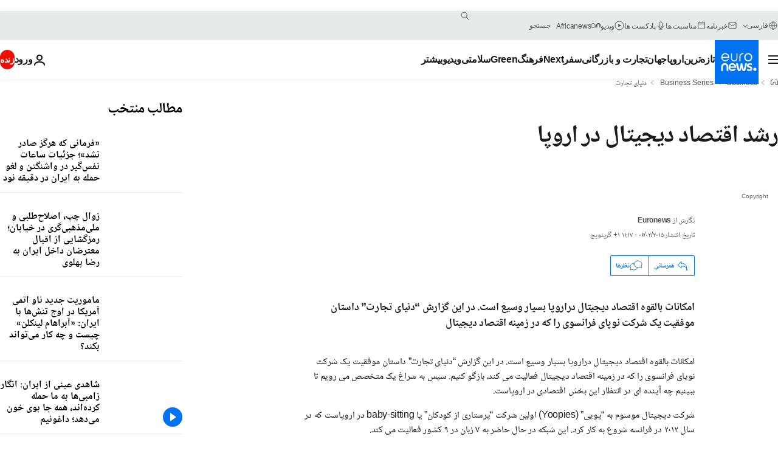

--- FILE ---
content_type: text/html; charset=UTF-8
request_url: https://parsi.euronews.com/business/2015/02/06/delve-into-digital-tapping-into-europe-s-online-start-up-potential
body_size: 33777
content:

<!DOCTYPE html>
  <!--
    EVENT ID : 297508
    STORY ID : 2427186
        HOUSENUMBER : 150127_BPSU_061A0
      -->
<html lang="fa" dir="rtl">
<head>
  <meta charset="UTF-8">
              <title>رشد اقتصاد دیجیتال در اروپا | یورونیوز</title>
<meta name="description" content="امکانات بالقوه اقتصاد دیجیتال دراروپا بسیار وسیع است. در این گزارش “دنیای تجارت” داستان موفقیت یک شرکت نوپای فرانسوی را که در زمینه اقتصاد دیجیتال">
<meta name="keywords" content="فرانسه,کسب و کار,اینترنت">
<meta name="robots" content="max-snippet:-1, max-image-preview:large">
<meta name="date.created" content="2015-02-06 11:17:08">
<meta name="date.available" content="2015-02-06 11:17:08 +01:00">
<meta name="date.updated" content="2015-02-06 11:17:08">
<meta name="date.modified" content="2015-02-06 11:17:08 +01:00">
<meta name="program.url" content="business-planet">
<meta name="article:modified_time" content="2015-02-06 11:17:08 +01:00">
<meta name="article:published_time" content="2015-02-06 11:17:08 +01:00">
<meta name="article:tag" content="فرانسه">
<meta name="article:tag" content="کسب و کار">
<meta name="article:tag" content="اینترنت">
<meta name="article:theme" content="business-series">
<meta name="article:section" content="business_business-series">
<meta name="article:vertical" content="business">
<meta name="news_keywords" content="فرانسه,کسب و کار,اینترنت">
<meta name="sponsored" content="no">
<meta name="adv:branded" content="no">
<meta name="adv:featured" content="no">
<meta name="adv:premium" content="yes">
<meta name="wire" content="no">
<link rel="canonical" href="https://parsi.euronews.com/business/2015/02/06/delve-into-digital-tapping-into-europe-s-online-start-up-potential">
<link rel="alternate" hreflang="en" href="https://www.euronews.com/business/2015/02/06/delve-into-digital-tapping-into-europe-s-online-start-up-potential">
<link rel="alternate" hreflang="fr" href="https://fr.euronews.com/business/2015/02/06/le-pouvoir-du-numerique">
<link rel="alternate" hreflang="de" href="https://de.euronews.com/business/2015/02/06/die-wachsende-kraft-des-digitalen">
<link rel="alternate" hreflang="it" href="https://it.euronews.com/business/2015/02/06/impresa-20-la-rete-offre-successo-efinanziamenti">
<link rel="alternate" hreflang="es" href="https://es.euronews.com/business/2015/02/06/internet-el-mejor-socio-de-su-negocio">
<link rel="alternate" hreflang="pt" href="https://pt.euronews.com/business/2015/02/06/o-poder-da-economia-digital">
<link rel="alternate" hreflang="ru" href="https://ru.euronews.com/business/2015/02/06/delve-into-digital-tapping-into-europe-s-online-start-up-potential">
<link rel="alternate" hreflang="ar" href="https://arabic.euronews.com/business/2015/02/06/delve-into-digital-tapping-into-europe-s-online-start-up-potential">
<link rel="alternate" hreflang="tr" href="https://tr.euronews.com/business/2015/02/06/yilda-200000-euro-kar-getiren-internet-sitesi-yoopiescom">
<link rel="alternate" hreflang="fa" href="https://parsi.euronews.com/business/2015/02/06/delve-into-digital-tapping-into-europe-s-online-start-up-potential">
<link rel="alternate" hreflang="el" href="https://gr.euronews.com/business/2015/02/06/delve-into-digital-tapping-into-europe-s-online-start-up-potential">
<link rel="alternate" hreflang="hu" href="https://hu.euronews.com/business/2015/02/06/jo-otlet-es-jo-osszefoglalo-kell-egy-sikeres-startuphoz">
<link rel="alternate" hreflang="x-default" href="https://www.euronews.com">
<meta property="og:locale" content="fa-IR">
<meta property="og:url" content="http://parsi.euronews.com/business/2015/02/06/delve-into-digital-tapping-into-europe-s-online-start-up-potential">
<meta property="og:site_name" content="euronews">
<meta property="og:type" content="article">
<meta property="og:title" content="رشد اقتصاد دیجیتال در اروپا">
<meta property="og:description" content="امکانات بالقوه اقتصاد دیجیتال دراروپا بسیار وسیع است. در این گزارش “دنیای تجارت” داستان موفقیت یک شرکت نوپای فرانسوی را که در زمینه اقتصاد دیجیتال #Businessplanet">
<meta property="og:image" content="https://static.euronews.com/articles/297508/1200x675_297508.jpg">
<meta property="og:image:width" content="1200">
<meta property="og:image:height" content="675">
<meta property="og:image:type" content="image/jpeg">
<meta property="og:image:alt" content="رشد اقتصاد دیجیتال در اروپا">
<meta property="og:locale:alternate" content="en-GB">
<meta property="og:locale:alternate" content="fr-FR">
<meta property="og:locale:alternate" content="de-DE">
<meta property="og:locale:alternate" content="it-IT">
<meta property="og:locale:alternate" content="es-ES">
<meta property="og:locale:alternate" content="pt-PT">
<meta property="og:locale:alternate" content="ru-RU">
<meta property="og:locale:alternate" content="ar-AE">
<meta property="og:locale:alternate" content="tr-TR">
<meta property="og:locale:alternate" content="fa-IR">
<meta property="og:locale:alternate" content="el-GR">
<meta property="og:locale:alternate" content="hu-HU">
<meta property="og:locale:alternate:url" content="https://parsi.euronews.com/business/2015/02/06/delve-into-digital-tapping-into-europe-s-online-start-up-potential">

<meta name="twitter:site" content="@euronews">
<meta name="twitter:title" content="رشد اقتصاد دیجیتال در اروپا">
<meta name="twitter:description" content="امکانات بالقوه اقتصاد دیجیتال دراروپا بسیار وسیع است. در این گزارش “دنیای تجارت” داستان موفقیت یک شرکت نوپای فرانسوی را که در زمینه اقتصاد دیجیتال">
<meta name="twitter:card" content="summary_large_image">
<meta name="twitter:image" content="https://static.euronews.com/articles/297508/1200x675_297508.jpg">
<meta name="twitter:image:alt" content="رشد اقتصاد دیجیتال در اروپا">

<meta property="fb:pages" content="138939616159581" />
    
            <link rel="apple-touch-icon" href="/apple-touch-icon.png">
  <link rel="apple-touch-icon" href="/apple-touch-icon-precomposed.png">
  <link rel="apple-touch-icon" sizes="57x57" href="/apple-touch-icon-57x57.png">
  <link rel="apple-touch-icon" sizes="60x60" href="/apple-touch-icon-60x60.png">
  <link rel="apple-touch-icon" sizes="72x72" href="/apple-touch-icon-72x72.png">
  <link rel="apple-touch-icon" sizes="76x76" href="/apple-touch-icon-76x76.png">
  <link rel="apple-touch-icon" sizes="114x114" href="/apple-touch-icon-114x114.png">
  <link rel="apple-touch-icon" sizes="120x120" href="/apple-touch-icon-120x120.png">
  <link rel="apple-touch-icon" sizes="120x120" href="/apple-touch-icon-120x120-precomposed.png">
  <link rel="apple-touch-icon" sizes="144x144" href="/apple-touch-icon-144x144.png">
  <link rel="apple-touch-icon" sizes="152x152" href="/apple-touch-icon-152x152.png">
  <link rel="apple-touch-icon" sizes="152x152" href="/apple-touch-icon-152x152-precomposed.png">
  <link rel="apple-touch-icon" sizes="180x180" href="/apple-touch-icon-180x180.png">
  <link rel="android-icon" sizes="192x192" href="/android-icon-192x192.png">
  <link rel="icon" sizes="16x16" href="/favicon-16x16.png">
  <link rel="icon" sizes="32x32" href="/favicon-32x32.png">
  <link rel="icon" sizes="48x48" href="/favicon.ico">
  <link rel="icon" sizes="96x96" href="/favicon-96x96.png">
  <link rel="icon" sizes="160x160" href="/favicon-160x160.png">
  <link rel="icon" sizes="192x192" href="/favicon-192x192.png">

    <link rel="manifest" href="/manifest.json">
  <meta name="theme-color" content="#ffffff">

  <link rel="home" href="/" title="homepage">


          <script type="application/ld+json">{
    "@context": "https://schema.org/",
    "@graph": [
        {
            "@type": "NewsArticle",
            "mainEntityOfPage": {
                "@type": "Webpage",
                "url": "https://parsi.euronews.com/business/2015/02/06/delve-into-digital-tapping-into-europe-s-online-start-up-potential"
            },
            "headline": "\u0631\u0634\u062f \u0627\u0642\u062a\u0635\u0627\u062f \u062f\u06cc\u062c\u06cc\u062a\u0627\u0644 \u062f\u0631 \u0627\u0631\u0648\u067e\u0627",
            "description": "\u0627\u0645\u06a9\u0627\u0646\u0627\u062a \u0628\u0627\u0644\u0642\u0648\u0647 \u0627\u0642\u062a\u0635\u0627\u062f \u062f\u06cc\u062c\u06cc\u062a\u0627\u0644 \u062f\u0631\u0627\u0631\u0648\u067e\u0627 \u0628\u0633\u06cc\u0627\u0631 \u0648\u0633\u06cc\u0639 \u0627\u0633\u062a. \u062f\u0631 \u0627\u06cc\u0646 \u06af\u0632\u0627\u0631\u0634 \u201c\u062f\u0646\u06cc\u0627\u06cc \u062a\u062c\u0627\u0631\u062a\u201d \u062f\u0627\u0633\u062a\u0627\u0646 \u0645\u0648\u0641\u0642\u06cc\u062a \u06cc\u06a9 \u0634\u0631\u06a9\u062a \u0646\u0648\u067e\u0627\u06cc \u0641\u0631\u0627\u0646\u0633\u0648\u06cc \u0631\u0627 \u06a9\u0647 \u062f\u0631 \u0632\u0645\u06cc\u0646\u0647 \u0627\u0642\u062a\u0635\u0627\u062f \u062f\u06cc\u062c\u06cc\u062a\u0627\u0644",
            "articleBody": "\u0627\u0645\u06a9\u0627\u0646\u0627\u062a \u0628\u0627\u0644\u0642\u0648\u0647 \u0627\u0642\u062a\u0635\u0627\u062f \u062f\u06cc\u062c\u06cc\u062a\u0627\u0644 \u062f\u0631\u0627\u0631\u0648\u067e\u0627 \u0628\u0633\u06cc\u0627\u0631 \u0648\u0633\u06cc\u0639 \u0627\u0633\u062a. \u062f\u0631 \u0627\u06cc\u0646 \u06af\u0632\u0627\u0631\u0634 \u201c\u062f\u0646\u06cc\u0627\u06cc \u062a\u062c\u0627\u0631\u062a\u201d \u062f\u0627\u0633\u062a\u0627\u0646 \u0645\u0648\u0641\u0642\u06cc\u062a \u06cc\u06a9 \u0634\u0631\u06a9\u062a \u0646\u0648\u067e\u0627\u06cc \u0641\u0631\u0627\u0646\u0633\u0648\u06cc \u0631\u0627 \u06a9\u0647 \u062f\u0631 \u0632\u0645\u06cc\u0646\u0647 \u0627\u0642\u062a\u0635\u0627\u062f \u062f\u06cc\u062c\u06cc\u062a\u0627\u0644 \u0641\u0639\u0627\u0644\u06cc\u062a \u0645\u06cc \u06a9\u0646\u062f\u060c \u0628\u0627\u0632\u06af\u0648 \u06a9\u0646\u06cc\u0645. \u0633\u067e\u0633 \u0628\u0647 \u0633\u0631\u0627\u063a \u06cc\u06a9 \u0645\u062a\u062e\u0635\u0635 \u0645\u06cc \u0631\u0648\u06cc\u0645 \u062a\u0627 \u0628\u0628\u06cc\u0646\u06cc\u0645 \u0686\u0647 \u0622\u06cc\u0646\u062f\u0647 \u0627\u06cc \u062f\u0631 \u0627\u0646\u062a\u0638\u0627\u0631 \u0627\u06cc\u0646 \u0628\u062e\u0634 \u0627\u0642\u062a\u0635\u0627\u062f\u06cc \u062f\u0631 \u0627\u0631\u0648\u067e\u0627\u0633\u062a. \u0634\u0631\u06a9\u062a \u062f\u06cc\u062c\u06cc\u062a\u0627\u0644 \u0645\u0648\u0633\u0648\u0645 \u0628\u0647 \u201c\u06cc\u0648\u067e\u06cc\u201d (Yoopies) \u0627\u0648\u0644\u06cc\u0646  \u0634\u0631\u06a9\u062a \u201c\u067e\u0631\u0633\u062a\u0627\u0631\u06cc \u0627\u0632 \u06a9\u0648\u062f\u06a9\u0627\u0646\u201d \u06cc\u0627 baby-sitting \u062f\u0631 \u0627\u0631\u0648\u067e\u0627\u0633\u062a \u06a9\u0647 \u062f\u0631 \u0633\u0627\u0644 \u06f2\u06f0\u06f1\u06f2 \u062f\u0631 \u0641\u0631\u0627\u0646\u0633\u0647 \u0634\u0631\u0648\u0639 \u0628\u0647 \u06a9\u0627\u0631 \u06a9\u0631\u062f. \u0627\u06cc\u0646 \u0634\u0628\u06a9\u0647 \u062f\u0631 \u062d\u0627\u0644 \u062d\u0627\u0636\u0631 \u0628\u0647 \u06f7 \u0632\u0628\u0627\u0646 \u062f\u0631 \u06f9 \u06a9\u0634\u0648\u0631 \u0641\u0639\u0627\u0644\u06cc\u062a \u0645\u06cc \u06a9\u0646\u062f. \u062f\u0631 \u201c\u06cc\u0648\u067e\u06cc \u062f\u0627\u062a \u06a9\u0627\u0645\u201d \u0645\u06cc \u062a\u0648\u0627\u0646 \u0628\u0631 \u0627\u0633\u0627\u0633 \u06f5\u06f0 \u0645\u0639\u06cc\u0627\u0631 \u0645\u062e\u062a\u0644\u0641 \u067e\u0631\u0633\u062a\u0627\u0631 \u06a9\u0648\u062f\u06a9 \u0631\u0627 \u0627\u0646\u062a\u062e\u0627\u0628 \u06a9\u0631\u062f\u060c \u0645\u0639\u06cc\u0627\u0631\u0647\u0627\u06cc\u06cc \u0645\u0627\u0646\u0646\u062f \u0645\u0648\u0642\u0639\u06cc\u062a \u062c\u063a\u0631\u0627\u0641\u06cc\u0627\u06cc\u06cc\u060c \u0633\u0627\u0628\u0642\u0647 \u06a9\u0627\u0631 \u067e\u0631\u0633\u062a\u0627\u0631\u0627\u0646\u060c \u06cc\u0627 \u062d\u062a\u0627 \u0646\u0638\u0631 \u062f\u06cc\u06af\u0631\u0627\u0646.  \u0628\u0646\u062c\u0627\u0645\u0646 \u0633\u0648\u0634\u0631\u060c \u0628\u0646\u06cc\u0627\u0646\u06af\u0630\u0627\u0631 \u06cc\u0648\u067e\u06cc \u062f\u0627\u062a \u06a9\u0627\u0645 \u0645\u06cc \u06af\u0648\u06cc\u062f: \u00ab\u0645\u0627 \u0627\u0632 \u0631\u0648\u0634 \u0633\u0646\u062a\u06cc \u062f\u0647\u0646 \u0628\u0647 \u062f\u0647\u0646 \u0634\u0631\u0648\u0639 \u06a9\u0631\u062f\u06cc\u0645\u060c \u0627\u06cc\u0646\u06a9\u0647 \u06af\u0648\u0634\u06cc \u062a\u0644\u0641\u0646 \u0631\u0627 \u0628\u0631\u0645\u06cc \u062f\u0627\u0631\u06cc\u062f \u0648 \u0628\u0631\u0627\u06cc \u067e\u06cc\u062f\u0627 \u06a9\u0631\u062f\u0646 \u067e\u0631\u0633\u062a\u0627\u0631 \u06a9\u0648\u062f\u06a9\u060c \u0628\u0647 \u062f\u0648\u0633\u062a\u0627\u0646\u062a\u0627\u0646 \u0632\u0646\u06af \u0645\u06cc \u0632\u0646\u06cc\u062f. \u062a\u0627 \u0627\u06cc\u0646 \u06a9\u0647 \u0628\u0647 \u06a9\u0645\u06a9 \u0627\u0628\u0632\u0627\u0631 \u062f\u06cc\u062c\u06cc\u062a\u0627\u0644 \u0648 \u0634\u0628\u06a9\u0647 \u062a\u0648\u0627\u0646\u0633\u062a\u06cc\u0645 \u0631\u0648\u0634 \u062f\u0647\u0627\u0646 \u0628\u0647 \u062f\u0647\u0627\u0646 \u0631\u0627 \u0627\u0644\u06a9\u062a\u0631\u0648\u0646\u06cc\u06a9\u06cc \u06a9\u0646\u06cc\u0645.\u00bb \u0627\u062e\u06cc\u0631\u0627 \u0641\u0639\u0627\u0644\u06cc\u062a\u0647\u0627\u06cc \u0627\u06cc\u0646 \u0634\u0631\u06a9\u062a \u0646\u0648\u067e\u0627 \u06a9\u0647 \u0631\u0634\u062f \u0633\u0631\u06cc\u0639\u06cc \u062f\u0627\u0634\u062a\u0647\u060c \u06af\u0633\u062a\u0631\u062f\u0647 \u062a\u0631 \u0634\u062f\u0647 \u0627\u0633\u062a \u0648 \u0627\u0631\u0627\u0626\u0647 \u062e\u062f\u0645\u0627\u062a\u06cc \u0645\u0627\u0646\u0646\u062f \u062a\u062f\u0631\u06cc\u0633 \u062e\u0635\u0648\u0635\u06cc \u0648 \u0627\u0633\u062a\u062e\u062f\u0627\u0645 \u06a9\u0627\u0631\u06af\u0631 \u0628\u0631\u0627\u06cc \u0627\u0646\u062c\u0627\u0645 \u06a9\u0627\u0631\u0647\u0627\u06cc \u062e\u0627\u0646\u0647 \u0631\u0627 \u0647\u0645 \u0634\u0627\u0645\u0644  \u0634\u062f\u0647 \u0627\u0633\u062a. \u0647\u062f\u0641\u060c \u0631\u0633\u06cc\u062f\u0646 \u0628\u0647 \u0631\u062a\u0628\u0647 \u0627\u0648\u0644 \u062f\u0631 \u0633\u0631\u0627\u0633\u0631 \u0627\u0631\u0648\u067e\u0627\u0633\u062a. \u062f\u0631\u0622\u0645\u062f \u0633\u0627\u0644\u0627\u0646\u0647 \u201c\u06cc\u0648\u067e\u06cc \u062f\u0627\u062a \u06a9\u0627\u0645\u201d \u0646\u0633\u0628\u062a \u0628\u0647 \u0622\u063a\u0627\u0632 \u06a9\u0627\u0631\u060c \u06f3\u06f0\u06f0 \u062f\u0631\u0635\u062f \u0627\u0641\u0632\u0627\u06cc\u0634 \u062f\u0627\u0634\u062a\u0647 \u0627\u0633\u062a. \u0628\u0646\u062c\u0627\u0645\u0646 \u0633\u0648\u0634\u0631 \u062f\u0631\u0628\u0627\u0631\u0647 \u06af\u0633\u062a\u0631\u0634 \u0641\u0639\u0627\u0644\u06cc\u062a\u0647\u0627\u06cc \u201c\u06cc\u0648\u067e\u06cc \u062f\u0627\u062a \u06a9\u0627\u0645\u201d \u0645\u06cc \u06af\u0648\u06cc\u062f: \u00ab\u062a\u0639\u062f\u0627\u062f \u06a9\u0627\u0631\u06a9\u0646\u0627\u0646 \u0645\u0627 \u0627\u0632 \u06f3 \u0646\u0641\u0631 \u0628\u0647 \u06f1\u06f5 \u0646\u0641\u0631 \u0631\u0633\u06cc\u062f\u0647 \u0648 \u0627\u0632 \u06f1\u06f0 \u067e\u0631\u0633\u062a\u0627\u0631 \u0628\u0647 \u06f4\u06f0\u06f0 \u0647\u0632\u0627\u0631 \u067e\u0631\u0633\u062a\u0627\u0631. \u0627\u0632 \u067e\u0627\u0631\u06cc\u0633 \u0634\u0631\u0648\u0639 \u06a9\u0631\u062f\u06cc\u0645 \u0648 \u0628\u0639\u062f\u060c \u0637\u06cc \u0633\u0647 \u0633\u0627\u0644 \u0645\u062b\u0644 \u06cc\u06a9 \u0642\u0627\u0631\u0686  \u062f\u0631\u0633\u0631\u0627\u0633\u0631 \u0627\u0631\u0648\u067e\u0627 \u0631\u0634\u062f \u06a9\u0631\u062f\u06cc\u0645. \u0686\u0647 \u062c\u0648\u0631\u06cc\u061f \u062e\u06cc\u0644\u06cc \u0633\u0627\u062f\u0647\u060c \u0628\u0647 \u06a9\u0645\u06a9 \u06cc\u06a9 \u06a9\u0627\u0645\u067e\u06cc\u0648\u062a\u0631.\u00bb \u0645\u062f\u0631\u0633\u0647 \u0645\u0648\u0633\u0648\u0645 \u0628\u0647 \u201c\u0686\u0647\u0644 \u0648 \u062f\u0648\u201d \u062f\u0631 \u067e\u0627\u0631\u06cc\u0633 \u0631\u0627 \u0632\u0627\u0648\u06cc\u0647 \u0646\u06cc\u0644\u060c \u0627\u0648\u0644\u06cc\u0646 \u06a9\u0627\u0631\u0622\u0641\u0631\u06cc\u0646 \u0641\u0631\u0627\u0646\u0633\u0648\u06cc \u062f\u0631 \u062d\u0648\u0632\u0647 \u0627\u0642\u062a\u0635\u0627\u062f \u062f\u06cc\u062c\u06cc\u062a\u0627\u0644 \u062a\u0627\u0633\u06cc\u0633 \u06a9\u0631\u062f\u0647 \u0627\u0633\u062a. \u0647\u0631 \u0633\u0627\u0644\u0647 \u06f9\u06f0\u06f0 \u0646\u0648\u062c\u0648\u0627\u0646 \u062f\u0631 \u0627\u06cc\u0646 \u0645\u062f\u0631\u0633\u0647 \u0628\u0637\u0648\u0631 \u0631\u0627\u06cc\u06af\u0627\u0646 \u0648 \u0628\u062f\u0648\u0646 \u0647\u06cc\u0686 \u0642\u06cc\u062f \u0648 \u0634\u0631\u0637 \u062f\u06cc\u06af\u0631\u06cc \u0628\u0631\u0627\u06cc \u06a9\u0627\u0631 \u062f\u0631 \u062f\u0646\u06cc\u0627\u06cc \u062f\u06cc\u062c\u06cc\u062a\u0627\u0644 \u0622\u0645\u0648\u0632\u0634 \u0645\u06cc \u0628\u06cc\u0646\u0646\u062f.  \u0698\u06cc\u0644 \u0628\u0628\u06cc\u0646\u0647\u060c \u0646\u0645\u0627\u06cc\u0646\u062f\u0647 \u0641\u0631\u0627\u0646\u0633\u0647 \u062f\u0631 \u0632\u0645\u06cc\u0646\u0647 \u0627\u0642\u062a\u0635\u0627\u062f \u062f\u06cc\u062c\u06cc\u062a\u0627\u0644 \u062f\u0631 \u0627\u062a\u062d\u0627\u062f\u06cc\u0647 \u0627\u0631\u0648\u067e\u0627 \u0648 \u062f\u0631 \u0648\u0627\u0642\u0639 \u06cc\u06a9\u06cc \u0627\u0632 \u06f2\u06f8 \u201c\u0642\u0647\u0631\u0645\u0627\u0646 \u062f\u06cc\u062c\u06cc\u062a\u0627\u0644\u201d \u0627\u0633\u062a. \u0648\u0638\u06cc\u0641\u0647 \u201c\u0642\u0647\u0631\u0645\u0627\u0646\u0627\u0646 \u062f\u06cc\u062c\u06cc\u062a\u0627\u0644\u201d \u0627\u06cc\u0646 \u0627\u0633\u062a \u06a9\u0647 \u0628\u0647 \u0634\u0631\u06a9\u062a\u0647\u0627\u06cc \u0628\u0627\u0632\u0631\u06af\u0627\u0646\u06cc \u062e\u0631\u062f \u0648 \u0645\u062a\u0648\u0633\u0637 \u062f\u0631 \u0627\u062a\u062d\u0627\u062f\u06cc\u0647 \u0627\u0631\u0648\u067e\u0627\u06cc \u06a9\u0645\u06a9 \u06a9\u0646\u0646\u062f \u062a\u0627\u062e\u0648\u062f \u0631\u0627 \u0628\u0627 \u0634\u0631\u0627\u06cc\u0637 \u0628\u0648\u062c\u0648\u062f \u0622\u0645\u062f\u0647 \u062a\u0648\u0633\u0637 \u0627\u0646\u0642\u0644\u0627\u0628 \u062f\u06cc\u062c\u06cc\u062a\u0627\u0644 \u0633\u0627\u0632\u06af\u0627\u0631 \u06a9\u0646\u0646\u062f. \u0698\u06cc\u0644 \u0628\u0628\u06cc\u0646\u0647 \u0645\u06cc \u06af\u0648\u06cc\u062f: \u00ab\u0628\u0627 \u06cc\u06a9 \u062a\u0644\u0641\u0646 \u0647\u0648\u0634\u0645\u0646\u062f \u0634\u0631\u0648\u0639 \u06a9\u0646\u06cc\u062f. \u0627\u0645\u0627 \u067e\u06cc\u0634 \u0627\u0632 \u0622\u0646 \u0645\u06cc \u062a\u0648\u0627\u0646\u06cc\u062f \u0628\u0631\u0648\u06cc\u062f \u0648 \u0627\u0632 \u062f\u0631\u0633\u0647\u0627\u06cc \u06a9\u0648\u062a\u0627\u0647\u06cc \u06a9\u0647 \u062f\u0631 \u0627\u06cc\u0646\u062a\u0631\u0646\u062a \u0648\u062c\u0648\u062f \u062f\u0627\u0631\u062f\u060c \u0627\u0633\u062a\u0641\u0627\u062f\u0647 \u06a9\u0646\u06cc\u062f. \u062f\u0631\u0633\u0647\u0627\u06cc\u06cc \u06a9\u0647 \u062f\u0631 \u0622\u0646\u0647\u0627 \u062a\u0648\u0636\u06cc\u062d \u062f\u0627\u062f\u0647 \u0645\u06cc \u0634\u0648\u062f \u06a9\u0647 \u0627\u06cc\u0646 \u06cc\u0627 \u0622\u0646 \u0633\u06cc\u0633\u062a\u0645 \u0686\u0647 \u0637\u0648\u0631 \u06a9\u0627\u0631 \u0645\u06cc \u06a9\u0646\u062f. \u0628\u0647 \u0627\u06cc\u0646 \u062a\u0631\u062a\u06cc\u0628 \u0628\u0631\u0627\u06cc \u0627\u0633\u062a\u0641\u0627\u062f\u0647 \u0627\u0632 \u0627\u0646\u0642\u0644\u0627\u0628 [\u062f\u06cc\u062c\u06cc\u062a\u0627\u0644] \u0628\u0647 \u0686\u0627\u0628\u06a9\u06cc \u0644\u0627\u0632\u0645 \u062f\u0633\u062a \u067e\u06cc\u062f\u0627 \u062e\u0648\u0627\u0647\u06cc\u062f \u06a9\u0631\u062f.\u00bb \u0645\u0648\u0641\u0642\u06cc\u062a \u062f\u0631 \u062f\u0646\u06cc\u0627\u06cc \u062f\u06cc\u062c\u06cc\u062a\u0627\u0644 \u062f\u0631 \u0648\u0647\u0644\u0647 \u0627\u0648\u0644\u060c \u0646\u06cc\u0627\u0632 \u0628\u0647 \u06cc\u06a9 \u0627\u06cc\u062f\u0647 \u062e\u0648\u0628 \u062f\u0627\u0631\u062f \u06a9\u0647 \u062f\u0631 \u0628\u0627\u0632\u0627\u0631 \u062e\u0631\u06cc\u062f\u0627\u0631 \u062f\u0627\u0634\u062a\u0647 \u0628\u0627\u0634\u062f. \u0627\u0645\u0627 \u0627\u062c\u0631\u0627\u06cc \u0627\u06cc\u062f\u0647 \u0628\u062f\u0648\u0646 \u0645\u0646\u0627\u0628\u0639 \u0645\u0627\u0644\u06cc \u0645\u0645\u06a9\u0646 \u0646\u06cc\u0633\u062a.  \u0631\u0627\u0647 \u0627\u0646\u062f\u0627\u0632\u06cc \u201c\u06cc\u0648\u067e\u06cc \u062f\u0627\u062a \u06a9\u0627\u0645\u201d \u062f\u0631 \u0627\u0628\u062a\u062f\u0627 \u06f2\u06f0\u06f0 \u0647\u0632\u0627\u0631 \u06cc\u0648\u0631\u0648 \u0647\u0632\u06cc\u0646\u0647 \u062f\u0627\u0634\u062a\u0647 \u0627\u0633\u062a \u06a9\u0647 \u0627\u0632 \u0633\u0648\u06cc \u0628\u0639\u0636\u06cc \u0641\u0631\u0634\u062a\u06af\u0627\u0646 \u062a\u062c\u0627\u0631\u062a \u062a\u0623\u0645\u06cc\u0646 \u0634\u062f\u0647 \u0627\u0633\u062a. \u0622\u0642\u0627\u06cc \u0628\u0628\u06cc\u0646\u0647 \u062f\u0631 \u0645\u0648\u0631\u062f \u0634\u0631\u0627\u06cc\u0637 \u0628\u0631\u062e\u0648\u0631\u062f\u0627\u0631\u06cc \u0627\u0632 \u0627\u06cc\u0646 \u0633\u0631\u0645\u0627\u06cc\u0647 \u0627\u0648\u0644\u06cc\u0647 \u0645\u06cc \u06af\u0648\u06cc\u062f:\u00ab \u0628\u0631\u0627\u06cc \u067e\u0631\u0648\u0646\u062f\u0647 \u06af\u0630\u0627\u0634\u062a\u0646 \u0628\u0627\u06cc\u062f \u06cc\u06a9\u0633\u0631\u06cc \u0634\u0631\u0627\u06cc\u0637 \u062e\u0627\u0635 \u0631\u0627 \u062f\u0627\u0634\u062a\u0647 \u0628\u0627\u0634\u06cc\u062f. \u0627\u06cc\u062f\u0647 \u0628\u0627\u06cc\u062f \u0628\u0647 \u0634\u06a9\u0644 \u062e\u0644\u0627\u0635\u0647 \u0627\u0631\u0627\u0626\u0647 \u0634\u0648\u062f \u0648 \u0686\u0646\u062f \u0642\u0627\u0639\u062f\u0647 \u0627\u0633\u062a \u06a9\u0647 \u0628\u0627\u06cc\u062f \u0631\u0639\u0627\u06cc\u062a \u0634\u0648\u062f \u062a\u0627 \u0628\u062a\u0648\u0627\u0646\u06cc\u062f \u0645\u0648\u0641\u0642 \u0634\u0648\u06cc\u062f \u0648 \u067e\u0648\u0644 \u0644\u0627\u0632\u0645 \u0631\u0627 \u062c\u0645\u0639 \u06a9\u0646\u06cc\u062f.\u00bb \u06a9\u0644\u06cc\u062f \u0645\u0648\u0641\u0642\u06cc\u062a \u062f\u0631 \u0627\u0642\u062a\u0635\u0627\u062f \u062f\u06cc\u062c\u06cc\u062a\u0627\u0644 \u0686\u06cc\u0633\u062a\u061f \u0628\u0646\u06cc\u0627\u0645\u06cc\u0646 \u0634\u0648\u06a9\u0631 \u0645\u06cc \u06af\u0648\u06cc\u062f : \u00ab\u0627\u0632 \u0646\u0638\u0631 \u0645\u0646\u060c \u06a9\u0644\u06cc\u062f \u0645\u0648\u0641\u0642\u06cc\u062a \u0627\u0634\u062a\u0631\u0627\u06a9 \u0627\u0646\u062f\u06cc\u0634\u0647 \u0647\u0627\u0633\u062a. \u06a9\u0633\u0627\u0646\u06cc \u06a9\u0647 \u062f\u0631 \u0622\u06cc\u0646\u062f\u0647 \u0645\u0646\u0627\u0628\u0639 \u0634\u0645\u0627 \u0631\u0627 \u062a\u0627\u0645\u06cc\u0646 \u0645\u06cc \u06a9\u0646\u0646\u062f\u060c \u06cc\u0627 \u0647\u0645\u06a9\u0627\u0631 \u0648 \u06a9\u0627\u0631\u0645\u0646\u062f \u0648 \u0645\u0634\u062a\u0631\u06cc \u0634\u0645\u0627 \u062e\u0648\u0627\u0647\u0646\u062f \u0628\u0648\u062f\u0646\u062f\u060c \u0647\u0645\u0627\u0646 \u06a9\u0633\u0627\u0646\u06cc \u0647\u0633\u062a\u0646\u062f \u06a9\u0647 \u0627\u06a9\u0646\u0648\u0646 \u0628\u0627 \u0622\u0646\u0647\u0627 \u062f\u0631 \u062a\u0645\u0627\u0633 \u0647\u0633\u062a\u06cc\u062f. \u062f\u0631 \u062f\u0646\u06cc\u0627\u06cc \u062f\u06cc\u062c\u06cc\u062a\u0627\u0644 \u0647\u0645\u0647 \u0686\u06cc\u0632 \u0628\u0633\u0631\u0639\u062a \u062a\u063a\u06cc\u06cc\u0631 \u0645\u06cc \u06a9\u0646\u062f. \u062f\u06cc\u06af\u0631\u0627\u0646 \u0631\u0627 \u062f\u0631 \u0627\u06cc\u062f\u0647 \u0647\u0627\u06cc\u062a\u0627\u0646 \u0633\u0647\u06cc\u0645 \u06a9\u0646\u06cc\u062f.\u00bb",
            "dateCreated": "2015-02-06T11:17:08+01:00",
            "dateModified": "2015-02-06T11:17:08+01:00",
            "datePublished": "2015-02-06T11:17:08+01:00",
            "image": {
                "@type": "ImageObject",
                "url": "https://static.euronews.com/articles/297508/1440x810_297508.jpg",
                "width": 1440,
                "height": 810,
                "caption": "\u0627\u0645\u06a9\u0627\u0646\u0627\u062a \u0628\u0627\u0644\u0642\u0648\u0647 \u0627\u0642\u062a\u0635\u0627\u062f \u062f\u06cc\u062c\u06cc\u062a\u0627\u0644 \u062f\u0631\u0627\u0631\u0648\u067e\u0627 \u0628\u0633\u06cc\u0627\u0631 \u0648\u0633\u06cc\u0639 \u0627\u0633\u062a. \u062f\u0631 \u0627\u06cc\u0646 \u06af\u0632\u0627\u0631\u0634 \u201c\u062f\u0646\u06cc\u0627\u06cc \u062a\u062c\u0627\u0631\u062a\u201d \u062f\u0627\u0633\u062a\u0627\u0646 \u0645\u0648\u0641\u0642\u06cc\u062a \u06cc\u06a9 \u0634\u0631\u06a9\u062a \u0646\u0648\u067e\u0627\u06cc \u0641\u0631\u0627\u0646\u0633\u0648\u06cc \u0631\u0627 \u06a9\u0647 \u062f\u0631 \u0632\u0645\u06cc\u0646\u0647 \u0627\u0642\u062a\u0635\u0627\u062f \u062f\u06cc\u062c\u06cc\u062a\u0627\u0644",
                "thumbnail": "https://static.euronews.com/articles/297508/432x243_297508.jpg",
                "publisher": {
                    "@type": "Organization",
                    "name": "euronews",
                    "url": "https://static.euronews.com/website/images/euronews-logo-main-blue-403x60.png"
                }
            },
            "publisher": {
                "@type": "Organization",
                "name": "Euronews",
                "legalName": "Euronews",
                "url": "https://parsi.euronews.com/",
                "logo": {
                    "@type": "ImageObject",
                    "url": "https://static.euronews.com/website/images/euronews-logo-main-blue-403x60.png",
                    "width": 403,
                    "height": 60
                },
                "sameAs": [
                    "https://www.facebook.com/pe.euronews",
                    "https://twitter.com/euronews_pe",
                    "https://flipboard.com/@euronewsfa",
                    "https://instagram.com/euronews_persian",
                    "https://www.linkedin.com/company/euronews",
                    "https://t.me/euronewspe"
                ]
            },
            "articleSection": [
                "Business Series"
            ]
        },
        {
            "@type": "WebSite",
            "name": "Euronews.com",
            "url": "https://parsi.euronews.com/",
            "potentialAction": {
                "@type": "SearchAction",
                "target": "https://parsi.euronews.com/search?query={search_term_string}",
                "query-input": "required name=search_term_string"
            },
            "sameAs": [
                "https://www.facebook.com/pe.euronews",
                "https://twitter.com/euronews_pe",
                "https://flipboard.com/@euronewsfa",
                "https://instagram.com/euronews_persian",
                "https://www.linkedin.com/company/euronews",
                "https://t.me/euronewspe"
            ]
        }
    ]
}</script>
      

        <link rel="alternate" type="application/rss+xml" href="https://parsi.euronews.com/rss?level=program&amp;name=business-planet"/>
    <link rel="alternate" type="application/rss+xml" href="https://parsi.euronews.com/rss?level=vertical&amp;name=business"/>

    <meta name="application-name" content="euronews.com">

            <meta name="viewport" content="width=device-width, minimum-scale=1, initial-scale=1">

  
              <meta name="dfp-data" content="{&quot;rootId&quot;:&quot;6458&quot;,&quot;adUnit&quot;:&quot;&quot;,&quot;keyValues&quot;:[],&quot;level1&quot;:&quot;euronews_new&quot;,&quot;lazyLoadingOffset&quot;:300,&quot;hasSwipe&quot;:false,&quot;disabledAdSlots&quot;:[]}">

            <meta name="adobe-analytics-data" content="{&quot;site&quot;:{&quot;platform&quot;:&quot;&quot;,&quot;language&quot;:&quot;fa&quot;,&quot;primarylanguage&quot;:&quot;&quot;,&quot;secondarylanguage&quot;:&quot;&quot;,&quot;environment&quot;:&quot;prod&quot;,&quot;brand&quot;:&quot;euronews&quot;,&quot;servicetype&quot;:&quot;web&quot;,&quot;version&quot;:&quot;15.4.0&quot;},&quot;page&quot;:{&quot;pagename&quot;:&quot;euronews.business.business-series.businessplanet.297508.delve-into-digital-tapping-into-europe-s-online-start-up-potential&quot;,&quot;pagehasad&quot;:&quot;&quot;,&quot;pagenumads&quot;:&quot;&quot;,&quot;sitesection&quot;:&quot;&quot;,&quot;sitesubsection1&quot;:&quot;&quot;,&quot;sitesubsection2&quot;:&quot;&quot;,&quot;pagetype&quot;:&quot;article&quot;,&quot;pageurl&quot;:&quot;parsi.euronews.com\/business\/2015\/02\/06\/delve-into-digital-tapping-into-europe-s-online-start-up-potential&quot;,&quot;pagedownloadtime&quot;:&quot;&quot;,&quot;vertical&quot;:&quot;business&quot;,&quot;theme&quot;:&quot;business-series&quot;,&quot;program&quot;:&quot;businessplanet&quot;,&quot;contenttype&quot;:&quot;txt&quot;,&quot;menustatus&quot;:&quot;&quot;,&quot;pagereload&quot;:&quot;&quot;,&quot;pagedisplaybreakpoint&quot;:&quot;&quot;,&quot;displaybreakingnewsbar&quot;:&quot;none&quot;,&quot;swipe&quot;:&quot;none&quot;,&quot;urlpath&quot;:&quot;parsi.euronews.com\/business\/2015\/02\/06\/delve-into-digital-tapping-into-europe-s-online-start-up-potential&quot;},&quot;search&quot;:{&quot;keyword&quot;:&quot;&quot;,&quot;searchresult&quot;:&quot;&quot;},&quot;uv&quot;:{&quot;uvid&quot;:&quot;&quot;,&quot;logged&quot;:&quot;&quot;,&quot;isbot&quot;:&quot;&quot;},&quot;article&quot;:{&quot;eventid&quot;:&quot;297508&quot;,&quot;storyid&quot;:&quot;2427186&quot;,&quot;updatedate&quot;:&quot;06\/02\/2015&quot;,&quot;title&quot;:&quot;رشد اقتصاد دیجیتال در اروپا&quot;,&quot;format&quot;:&quot;standard&quot;,&quot;nbdayssincepublication&quot;:4000,&quot;articlepromotedtobcs&quot;:&quot;&quot;,&quot;articlepromotedtohp&quot;:&quot;&quot;,&quot;technicaltags&quot;:&quot;none&quot;,&quot;contenttaxonomy&quot;:&quot;&#039;gs_tech&#039;|&#039;pos_equinor&#039;|&#039;pos_facebook&#039;|&#039;pos_pmi&#039;|&#039;gt_positive&#039;|&#039;custom_investment&#039;|&#039;gs_tech_computing&#039;|&#039;eap_cx_innovation&#039;|&#039;gs_business&#039;|&#039;gv_safe&#039;&quot;,&quot;gallerynumber&quot;:&quot;none&quot;,&quot;hasvuukle&quot;:true,&quot;program&quot;:&quot;دنيای تجارت&quot;,&quot;tags&quot;:&quot;فرانسه,کسب و کار,اینترنت&quot;},&quot;login&quot;:{&quot;subscriptiontype&quot;:&quot;other&quot;,&quot;dailynl&quot;:&quot;none&quot;},&quot;video&quot;:{&quot;videoid&quot;:&quot;none&quot;,&quot;youtubevideoid&quot;:&quot;none&quot;,&quot;dailymotionvideoid&quot;:&quot;none&quot;,&quot;housenumbervidid&quot;:&quot;none&quot;,&quot;name&quot;:&quot;none&quot;,&quot;publicationdate&quot;:&quot;none&quot;,&quot;type&quot;:&quot;none&quot;,&quot;duration&quot;:&quot;none&quot;,&quot;isinplaylist&quot;:&quot;none&quot;,&quot;playlistname&quot;:&quot;none&quot;,&quot;haspreview&quot;:&quot;none&quot;,&quot;viewmode&quot;:&quot;none&quot;,&quot;playername&quot;:&quot;none&quot;,&quot;playlistnumitems&quot;:&quot;none&quot;,&quot;playlistposition&quot;:&quot;none&quot;,&quot;soundstatus&quot;:&quot;none&quot;},&quot;component&quot;:{&quot;name&quot;:&quot;&quot;,&quot;type&quot;:&quot;&quot;,&quot;action&quot;:&quot;&quot;,&quot;pagename&quot;:&quot;&quot;,&quot;actiondetail&quot;:&quot;&quot;},&quot;newsletter&quot;:{&quot;name&quot;:&quot;&quot;,&quot;location&quot;:&quot;&quot;},&quot;cm&quot;:{&quot;ssf&quot;:&quot;1&quot;},&quot;thirdPartiesDisabled&quot;:[],&quot;sendDate&quot;:null}">
  

  <meta id="metaEventId" name="eventId" content="297508">
  <meta id="metaStoryId" name="storyId" content="2427186">
  <meta id="metaDfptValue" name="dfptValue" content="">
  <meta id="metaHouseNumber" name="houseNumber" content="150127_BPSU_061A0">
  <meta
  name="app-contexts" content="[&quot;main&quot;,&quot;article&quot;]">

    
    <meta name="default-img" content="https://static.euronews.com/articles/297508/480x270_297508.jpg">

          <link rel="preload" as="style" href="/build/e09c9fcfcc074bccb6b0-reduce-cls.css">
    <link rel="preload" as="style" href="/build/60f2680ec86092ed27b8-common.css">
    <link rel="preload" as="style" href="/build/2704ee1d94cf0ae161ea-trumps.css">
    <link rel="preload" as="style" href="/build/1e29222cf9b97f50ec61-header.css">
              <link rel="preload" as="script" href="https://securepubads.g.doubleclick.net/tag/js/gpt.js" />
      
                  <link rel="preload" as="image" imagesrcset="https://static.euronews.com/website/statics/vector/fallback.svg" imagesizes="(max-width: 1023px) 100vw, 67vw">
    
  
  <link rel="preload" as="style" href="/build/eb5119b45dbf273d50a5-article-viewport.css">

            <style>
    #accessibility-bar,#c-burger-button-checkbox,#c-language-switcher-list-open,.c-breaking-news,.c-language-switcher__list,.c-search-form__loader, .o-site-hr__second-level__dropdown,.o-site-hr__second-level__dropdown-mask,.o-site-hr__sidebar,.o-site-hr__sidebar-mask{display:none}
    .c-bar-now .c-tags-list,.c-bar-now__container,.c-navigation-bar,.c-navigation-bar__wrappable-list,.c-search-form.c-search-engine,.o-site-hr__first-level__container,.o-site-hr__second-level__container,.o-site-hr__second-level__links,.o-site-hr__second-level__burger-logo,.c-burger-button{display:flex}

    @supports (content-visibility: hidden) {
      .o-site-hr__second-level__dropdown,.o-site-hr__sidebar {
        display: flex;
        content-visibility: hidden;
      }
    }
  </style>

    <link rel="stylesheet" href="/build/e09c9fcfcc074bccb6b0-reduce-cls.css">
    <link rel="stylesheet" href="/build/60f2680ec86092ed27b8-common.css">
    <link rel="stylesheet" href="/build/2704ee1d94cf0ae161ea-trumps.css">
    <link rel="stylesheet" href="/build/1e29222cf9b97f50ec61-header.css">
    <link rel="stylesheet" href="/build/509b54a72fb69fe05136-didomi.css">

  
  <link rel="stylesheet" href="/build/0791760b27eeb6a629e6-swiper_bundle.css">

        <link rel="stylesheet" href="/build/7efb5a34a46b1f4c3ad5-article_newsy.css">
          <link rel="stylesheet" href="/build/eb5119b45dbf273d50a5-article-viewport.css">
          <link rel="stylesheet" href="/build/b578a895a0dfe8726f81-article_base.css">
  
        <style>@font-face{font-family: "Arial size-adjust";font-style: normal;font-weight: 400;font-display: swap;src: local("Arial");size-adjust: 102.5%;}body{font-family: 'Arial size-adjust', Arial, sans-serif;}</style>

    <link rel="stylesheet" href="/build/b5b37f62425d5ec7ace6-fonts_secondary.css">
          
          
      
  
                <link rel="preconnect" href="https://static.euronews.com">
      <link rel="preconnect" href="https://api.privacy-center.org">
      <link rel="preconnect" href="https://sdk.privacy-center.org">
      <link rel="preconnect" href="https://www.googletagservices.com">
      <link rel="preconnect" href="https://pagead2.googlesyndication.com">
              <link rel="dns-prefetch" href="//scripts.opti-digital.com">
                  <link rel="dns-prefetch" href="https://connect.facebook.net">
                  <link rel="dns-prefetch" href="https://ping.chartbeat.net">
        <link rel="dns-prefetch" href="https://static.chartbeat.com">
        

              <link rel="dns-prefetch" href="https://odb.outbrain.com">
      <link rel="dns-prefetch" href="https://log.outbrainimg.com">
      <link rel="dns-prefetch" href="https://mcdp-chidc2.outbrain.com">
      <link rel="dns-prefetch" href="https://sync.outbrain.com">
      <link rel="dns-prefetch" href="https://libs.outbrain.com">
      <link rel="dns-prefetch" href="https://tcheck.outbrainimg.com">
      <link rel="dns-prefetch" href="https://widgets.outbrain.com">
      
    <script>
  window.euronewsEnvs = JSON.parse('{"PUBLIC_GIGYA_API_KEY":"4_G3z5aGNUymdcrkV9z9qOAg","PUBLIC_INSIDER_PARTNER_NAME":"euronewsfr","PUBLIC_INSIDER_PARTNER_ID":"10008155","PUBLIC_APP_ENV":"prod","PUBLIC_URLS_BASE":"euronews.com"}');
</script>


  <script> performance.mark('enw-first-script'); </script>
              <script id="euronews-initial-server-data">
                              window.getInitialServerData = () => ({"context":{"website":"euronews","pageType":"article","servicetype":"web","features":["socialManager","euronewsUUIDManager","userNavigationActivity","didomi","googleGpt","advertisingOptiDigital","wallpaper","DVTargetingSignalsManager","insider","scrollRestore","adobe","swiper","caption","connatix","outbrain"],"featureFlipping":{"fast":{"adobe":{"languages":{"en":true,"fr":true,"de":true,"it":true,"es":true,"pt":true,"tr":true,"pl":true,"ru":true,"ar":true,"fa":true,"el":true,"hu":true},"thirdpart":true,"description":"Analytics tracking"},"adobeAudienceManager":{"languages":{"en":true,"fr":true,"de":true,"it":true,"es":true,"pt":true,"tr":true,"pl":true,"ru":true,"ar":true,"fa":true,"el":true,"hu":true},"thirdpart":true,"description":"_"},"adsAutorefresh":{"languages":{"en":false,"ar":false,"de":false,"el":false,"es":false,"fa":false,"fr":false,"hu":false,"it":false,"pt":false,"ru":false,"tr":false,"pl":false},"thirdpart":false,"description":"Permet un autorefresh auto des pubs toutes les X secondes"},"adsLazyloading":{"languages":{"en":true,"fr":true,"de":true,"it":true,"es":true,"pt":true,"tr":true,"pl":true,"ru":true,"ar":true,"fa":true,"el":true,"hu":true},"thirdpart":false,"description":"Permet d\u2019afficher les pubs au fur \u00e0 mesure du scroll d\u2019un utilisateur sur nos pages, ce qui permet d\u2019acc\u00e9l\u00e9rer le chargement du haut de page"},"advertising":{"languages":{"en":false,"fr":false,"de":false,"it":false,"es":false,"pt":false,"tr":false,"pl":false,"ru":false,"ar":false,"fa":false,"el":false,"hu":false},"thirdpart":false,"description":"to enable new advertising core (while double run, we use old advertising when this key is off)"},"advertisingOptiDigital":{"languages":{"en":true,"fr":true,"de":true,"it":true,"es":true,"pt":true,"tr":true,"pl":true,"ru":true,"ar":true,"fa":true,"el":true,"hu":true},"thirdpart":true,"description":"New Advertising management with OptiDigital"},"advertisingSingleRequestMode":{"languages":{"en":false,"ar":false,"de":false,"el":false,"es":false,"fa":false,"fr":false,"hu":false,"it":false,"pt":false,"ru":false,"tr":false,"pl":false},"thirdpart":false,"description":"WARNING: WHEN TURNED ON IT MAKES AD REQUEST COUNT EXPLODE AND LEADS TO TERRIBLE IMPRESSION\/REQUEST RATIO\nenable singleRequest mode for new advertising implementation (will do multirequest if disabled)"},"analytics":{"languages":{"en":true,"fr":true,"de":true,"it":true,"es":true,"pt":true,"tr":true,"pl":true,"ru":true,"ar":true,"fa":true,"el":true,"hu":true},"thirdpart":false,"description":"_"},"autorefresh":{"languages":{"en":true,"fr":true,"de":true,"it":true,"es":true,"pt":true,"tr":true,"pl":true,"ru":true,"ar":true,"fa":true,"el":true,"hu":true},"thirdpart":false,"description":"_"},"bcovery":{"languages":{"en":false,"ar":false,"de":false,"el":false,"es":false,"fa":false,"fr":false,"hu":false,"it":false,"pt":false,"ru":false,"tr":false,"pl":false},"thirdpart":true,"description":"_"},"bombora":{"languages":{"en":true,"fr":true,"de":true,"it":true,"es":true,"pt":true,"tr":true,"pl":true,"ru":true,"ar":true,"fa":false,"el":true,"hu":true},"thirdpart":true,"description":"_"},"bomboraStandardTag":{"languages":{"en":true,"fr":true,"de":true,"it":true,"es":true,"pt":true,"tr":true,"pl":true,"ru":true,"ar":true,"fa":false,"el":true,"hu":true},"thirdpart":true,"description":"_"},"breakingNewsBanner":{"languages":{"en":true,"fr":true,"de":true,"it":true,"es":true,"pt":true,"tr":true,"pl":true,"ru":true,"ar":true,"fa":true,"el":true,"hu":true},"thirdpart":false,"description":"_"},"caption":{"languages":{"en":true,"fr":true,"de":true,"it":true,"es":true,"pt":true,"tr":true,"pl":true,"ru":true,"ar":true,"fa":true,"el":true,"hu":true},"thirdpart":false,"description":"_"},"chartbeat":{"languages":{"en":true,"fr":true,"de":true,"it":true,"es":true,"pt":true,"tr":true,"pl":true,"ru":true,"ar":true,"fa":true,"el":true,"hu":true},"thirdpart":true,"description":"chartbeat.js is the Javascript code for the standard web tracking"},"chartbeat_mab":{"languages":{"en":true,"fr":true,"de":true,"it":true,"es":true,"pt":true,"tr":true,"pl":true,"ru":true,"ar":true,"fa":true,"el":true,"hu":true},"thirdpart":true,"description":"chartbeat_mab.js is the library for Chartbeat's headline testing functionality"},"connatix":{"languages":{"en":true,"fr":true,"de":true,"it":true,"es":true,"pt":true,"tr":true,"pl":true,"ru":true,"ar":true,"fa":true,"el":true,"hu":true},"thirdpart":true,"description":"_"},"connatixSticky":{"languages":{"en":false,"fr":false,"de":false,"it":false,"es":false,"pt":false,"tr":false,"pl":false,"ru":false,"ar":false,"fa":false,"el":false,"hu":false},"thirdpart":false,"description":"_"},"consentTemplates":{"languages":{"en":false,"fr":false,"de":false,"it":false,"es":false,"pt":false,"tr":false,"pl":false,"ru":false,"ar":false,"fa":false,"el":false,"hu":false},"thirdpart":false,"description":"consent notices (Didomi, ...)"},"dailymotion":{"languages":{"en":true,"fr":true,"de":true,"it":true,"es":true,"pt":true,"tr":true,"pl":true,"ru":true,"ar":true,"fa":false,"el":true,"hu":true},"thirdpart":false,"description":"_"},"datalayerManager":{"languages":{"en":false,"ar":false,"de":false,"el":false,"es":false,"fa":false,"fr":false,"hu":false,"it":false,"pt":false,"ru":false,"tr":false,"pl":false},"thirdpart":false,"description":"_"},"didomi":{"languages":{"en":true,"fr":true,"de":true,"it":true,"es":true,"pt":true,"tr":true,"pl":true,"ru":true,"ar":true,"fa":true,"el":true,"hu":true},"thirdpart":true,"description":null},"doubleVerify":{"languages":{"en":true,"fr":true,"de":true,"it":true,"es":true,"pt":true,"tr":true,"pl":true,"ru":true,"ar":true,"fa":true,"el":true,"hu":true},"thirdpart":true,"description":"_"},"durationMedia":{"languages":{"en":true,"fr":true,"de":true,"it":true,"es":true,"pt":true,"tr":true,"pl":true,"ru":true,"ar":true,"fa":true,"el":true,"hu":true},"thirdpart":true,"description":"_"},"DVTargetingSignalsManager":{"languages":{"en":true,"fr":true,"de":true,"it":true,"es":true,"pt":true,"tr":true,"pl":true,"ru":true,"ar":true,"fa":true,"el":true,"hu":true},"thirdpart":false,"description":"This feature aims to manage DV Targeting Signals.\r\nFor example: retrieving Targeting Signals, updating the advertising Datalayer, and storing DV Contextual Signals to the database."},"euronewsUUIDManager":{"languages":{"en":true,"fr":true,"de":true,"it":true,"es":true,"pt":true,"tr":true,"pl":true,"ru":true,"ar":true,"fa":true,"el":true,"hu":true},"thirdpart":false,"description":"This feature ensures each client has a persistent UUID by retrieving it from IndexedDB or cookies, or generating and storing one if it doesn\u2019t exist. The UUID is used by other features and services for consistent client identification."},"facebook":{"languages":{"en":true,"fr":true,"de":true,"it":true,"es":true,"pt":true,"tr":true,"pl":true,"ru":true,"ar":true,"fa":true,"el":true,"hu":true},"thirdpart":true,"description":null},"football":{"languages":{"en":true,"fr":true,"de":true,"it":true,"es":true,"pt":true,"tr":true,"pl":false,"ru":true,"ar":true,"fa":true,"el":true,"hu":true},"thirdpart":false,"description":"This FF is made to manage FootballLeagueDataHandler service"},"footballLeagueResults":{"languages":{"en":true,"ar":true,"de":true,"el":true,"es":true,"fa":true,"fr":true,"hu":true,"it":true,"pt":true,"ru":true,"tr":true,"pl":false},"thirdpart":false,"description":"This is for the service that manage the display\/management of the widget of football league results that we can find on the home page and other footblall pages"},"gallery":{"languages":{"en":true,"fr":true,"de":true,"it":true,"es":true,"pt":true,"tr":true,"pl":true,"ru":true,"ar":true,"fa":true,"el":true,"hu":true},"thirdpart":false,"description":"Widget Gallery"},"geoBlocking":{"languages":{"en":true,"ar":true,"de":true,"el":true,"es":true,"fa":true,"fr":true,"hu":true,"it":true,"pt":true,"ru":true,"tr":true,"pl":true},"thirdpart":false,"description":"_"},"geoedge":{"languages":{"en":true,"fr":true,"de":true,"it":true,"es":true,"pt":true,"tr":true,"pl":true,"ru":true,"ar":true,"fa":true,"el":true,"hu":true},"thirdpart":true,"description":"_"},"gigya":{"languages":{"en":true,"fr":true,"de":true,"it":true,"es":true,"pt":true,"tr":true,"pl":true,"ru":true,"ar":true,"fa":true,"el":true,"hu":true},"thirdpart":false,"description":"Login Euronews via SAP\/GIGYA"},"global_footer":{"languages":{"en":true,"fr":true,"de":true,"it":true,"es":true,"pt":true,"tr":true,"pl":true,"ru":true,"ar":true,"fa":true,"el":true,"hu":true},"thirdpart":true,"description":null},"googleGpt":{"languages":{"en":true,"fr":true,"de":true,"it":true,"es":true,"pt":true,"tr":true,"pl":true,"ru":true,"ar":true,"fa":true,"el":true,"hu":true},"thirdpart":true,"description":"GPT is mandatory for all the advertisement stack"},"google_analytics":{"languages":{"en":false,"ar":false,"de":false,"el":false,"es":false,"fa":false,"fr":false,"hu":false,"it":false,"pt":false,"ru":false,"tr":false,"pl":false},"thirdpart":true,"description":"_"},"google_gtm":{"languages":{"en":true,"fr":true,"de":true,"it":true,"es":true,"pt":true,"tr":true,"pl":true,"ru":true,"ar":true,"fa":true,"el":true,"hu":true},"thirdpart":true,"description":null},"grafanaFaro":{"languages":{"en":false,"fr":false,"de":false,"it":false,"es":false,"pt":false,"tr":false,"pl":false,"ru":false,"ar":false,"fa":false,"el":false,"hu":false},"thirdpart":false,"description":"_"},"gtag":{"languages":{"en":true,"fr":true,"de":true,"it":true,"es":true,"pt":true,"tr":true,"pl":true,"ru":true,"ar":true,"fa":true,"el":true,"hu":true},"thirdpart":true,"description":"_"},"header_redesign":{"languages":{"en":true,"fr":true,"de":true,"it":true,"es":true,"pt":true,"tr":true,"pl":true,"ru":true,"ar":true,"fa":true,"el":true,"hu":true},"thirdpart":false,"description":"FF qui active l'affichage du Header Redesign"},"home_new_design":{"languages":{"en":false,"fr":false,"de":false,"it":false,"es":false,"pt":false,"tr":false,"pl":false,"ru":false,"ar":false,"fa":false,"el":false,"hu":false},"thirdpart":false,"description":"Home New Design 2025"},"https":{"languages":{"en":true,"fr":true,"de":true,"it":true,"es":true,"pt":true,"tr":true,"pl":true,"ru":true,"ar":true,"fa":true,"el":true,"hu":true},"thirdpart":false,"description":null},"iaDisclaimerReporting":{"languages":{"en":true,"fr":true,"de":true,"it":true,"es":true,"pt":true,"tr":true,"pl":true,"ru":true,"ar":true,"fa":true,"el":true,"hu":true},"thirdpart":false,"description":"Display the IA Disclaimer"},"insider":{"languages":{"en":true,"fr":true,"de":true,"it":true,"es":true,"pt":true,"tr":true,"pl":true,"ru":true,"ar":true,"fa":true,"el":true,"hu":true},"thirdpart":true,"description":"_"},"jobbio":{"languages":{"en":false,"fr":false,"de":false,"it":false,"es":false,"pt":false,"tr":false,"pl":false,"ru":false,"ar":false,"fa":false,"el":false,"hu":false},"thirdpart":true,"description":"_"},"justIn":{"languages":{"en":true,"fr":true,"de":true,"it":true,"es":true,"pt":true,"tr":true,"pl":true,"ru":true,"ar":true,"fa":true,"el":true,"hu":true},"thirdpart":false,"description":"_"},"justInTimeline":{"languages":{"en":true,"fr":true,"de":true,"it":true,"es":true,"pt":true,"tr":true,"pl":true,"ru":true,"ar":true,"fa":true,"el":true,"hu":true},"thirdpart":false,"description":"Justin template new design 2025"},"lazyblock":{"languages":{"en":false,"ar":false,"de":false,"el":false,"es":false,"fa":false,"fr":false,"hu":true,"it":false,"pt":false,"ru":false,"tr":true,"pl":false},"thirdpart":false},"lazyload":{"languages":{"en":true,"fr":true,"de":true,"it":true,"es":true,"pt":true,"tr":true,"pl":true,"ru":true,"ar":true,"fa":true,"el":true,"hu":true},"thirdpart":false,"description":"_"},"leaderboardUnderHeader":{"languages":{"en":true,"ar":true,"de":false,"el":false,"es":false,"fa":true,"fr":false,"hu":false,"it":false,"pt":false,"ru":false,"tr":false,"pl":false},"thirdpart":false,"description":"main leaderboard under header instead of above on article page"},"linkObfuscator":{"languages":{"en":true,"fr":true,"de":true,"it":true,"es":true,"pt":true,"tr":true,"pl":true,"ru":true,"ar":true,"fa":true,"el":true,"hu":true},"thirdpart":false,"description":"This feature aims to obfuscate all links for which the obfuscation is implemented in the Twig template."},"liveramp":{"languages":{"en":true,"fr":true,"de":true,"it":true,"es":true,"pt":true,"tr":true,"pl":true,"ru":true,"ar":true,"fa":true,"el":true,"hu":true},"thirdpart":true,"description":"https:\/\/liveramp.com\/"},"login":{"languages":{"en":true,"fr":true,"de":true,"it":true,"es":true,"pt":true,"tr":true,"pl":true,"ru":true,"ar":true,"fa":true,"el":true,"hu":true},"thirdpart":false,"description":"Allow login for Gigya"},"loginWall":{"languages":{"en":false,"fr":true,"de":false,"it":false,"es":true,"pt":false,"tr":false,"pl":false,"ru":false,"ar":false,"fa":false,"el":false,"hu":false},"thirdpart":false,"description":"_"},"longerCacheStrategy":{"languages":{"en":true,"fr":true,"de":true,"it":true,"es":true,"pt":true,"tr":true,"pl":true,"ru":true,"ar":true,"fa":true,"el":true,"hu":true},"thirdpart":false,"description":"Enable longer cache on various pages (see EW-5784)"},"nativo":{"languages":{"en":true,"fr":true,"de":true,"it":true,"es":true,"pt":true,"tr":true,"pl":true,"ru":true,"ar":true,"fa":true,"el":true,"hu":true},"thirdpart":false,"description":"_"},"new_liveblogging":{"languages":{"en":true,"fr":true,"de":true,"it":true,"es":true,"pt":true,"tr":true,"pl":true,"ru":true,"ar":true,"fa":true,"el":true,"hu":true},"thirdpart":false,"description":"Activate new Arena liveblogging feature (with TypeScript service)"},"nonli":{"languages":{"en":true,"fr":true,"de":true,"it":true,"es":true,"pt":true,"tr":true,"pl":true,"ru":true,"ar":true,"fa":true,"el":true,"hu":true},"thirdpart":true,"description":"This TP replace echobox to publish automatically our articles on social networks"},"outbrain":{"languages":{"en":true,"fr":true,"de":true,"it":true,"es":true,"pt":true,"tr":true,"pl":true,"ru":true,"ar":true,"fa":true,"el":true,"hu":true},"thirdpart":true,"description":"_"},"outbrain_lazyloading":{"languages":{"en":true,"fr":true,"de":true,"it":true,"es":true,"pt":true,"tr":true,"pl":true,"ru":true,"ar":true,"fa":true,"el":true,"hu":true},"thirdpart":true,"description":"_"},"ownpage":{"languages":{"en":true,"ar":true,"de":true,"el":true,"es":true,"fa":true,"fr":true,"hu":true,"it":true,"pt":true,"ru":true,"tr":true,"pl":false},"thirdpart":true,"description":"newsletter"},"pfp-ima":{"languages":{"en":false,"ar":false,"de":false,"el":false,"es":false,"fa":false,"fr":false,"hu":false,"it":false,"pt":false,"ru":false,"tr":false,"pl":false},"thirdpart":false,"description":"_"},"pfpLive":{"languages":{"en":true,"fr":true,"de":true,"it":true,"es":true,"pt":true,"tr":true,"pl":true,"ru":true,"ar":true,"fa":false,"el":true,"hu":true},"thirdpart":false,"description":"_"},"pfpVOD":{"languages":{"en":true,"fr":true,"de":true,"it":true,"es":true,"pt":true,"tr":true,"pl":true,"ru":true,"ar":true,"fa":false,"el":true,"hu":true},"thirdpart":false,"description":"_"},"player_lazyload_click":{"languages":{"en":true,"fr":true,"de":true,"it":true,"es":true,"pt":true,"tr":true,"pl":true,"ru":true,"ar":true,"fa":true,"el":true,"hu":true},"thirdpart":false,"description":null},"scribblelive":{"languages":{"en":true,"ar":true,"de":true,"el":true,"es":true,"fa":true,"fr":true,"hu":true,"it":true,"pt":true,"ru":true,"tr":true,"pl":false},"thirdpart":true},"scrollRestore":{"languages":{"en":true,"fr":true,"de":true,"it":true,"es":true,"pt":true,"tr":true,"pl":true,"ru":true,"ar":true,"fa":true,"el":true,"hu":true},"thirdpart":false,"description":"This feature sets the browser's scrollRestoration property to 'manual', ensuring the scroll position resets to the top of the page upon refresh"},"search":{"languages":{"en":true,"fr":true,"de":true,"it":true,"es":true,"pt":true,"tr":true,"pl":true,"ru":true,"ar":true,"fa":true,"el":true,"hu":true},"thirdpart":false,"description":"_"},"sentry":{"languages":{"en":true,"fr":true,"de":true,"it":true,"es":true,"pt":true,"tr":true,"pl":true,"ru":true,"ar":true,"fa":true,"el":true,"hu":true},"thirdpart":true,"description":"APM - Technical TP"},"socialManager":{"languages":{"en":true,"fr":true,"de":true,"it":true,"es":true,"pt":true,"tr":true,"pl":true,"ru":true,"ar":true,"fa":true,"el":true,"hu":true},"thirdpart":false,"description":"Social manager TS service for social network popup management"},"StickyFloor":{"languages":{"en":true,"fr":true,"de":true,"it":true,"es":true,"pt":true,"tr":true,"pl":true,"ru":true,"ar":true,"fa":true,"el":true,"hu":true},"thirdpart":false,"description":null},"streamAMP":{"languages":{"en":false,"ar":false,"de":false,"el":false,"es":false,"fa":false,"fr":false,"hu":false,"it":false,"pt":false,"ru":false,"tr":false,"pl":false},"thirdpart":true},"style_css_site_header":{"languages":{"en":false,"ar":false,"de":false,"el":false,"es":false,"fa":false,"fr":false,"hu":false,"it":false,"pt":false,"ru":false,"tr":false,"pl":false},"thirdpart":false,"description":"Ex\u00e9cuter le CSS du Site Header dans directement dans <style> dans <head>, et en premier, ind\u00e9pendamment des autres fichiers CSS."},"survey_popup":{"languages":{"en":false,"fr":false,"de":false,"it":false,"es":false,"pt":false,"tr":false,"pl":false,"ru":false,"ar":false,"fa":false,"el":false,"hu":false},"thirdpart":false,"description":null},"swiper":{"languages":{"en":true,"fr":true,"de":true,"it":true,"es":true,"pt":true,"tr":true,"pl":true,"ru":true,"ar":true,"fa":true,"el":true,"hu":true},"thirdpart":false,"description":"_"},"swipe_article":{"languages":{"en":true,"fr":true,"de":true,"it":true,"es":true,"pt":true,"tr":true,"pl":true,"ru":true,"ar":true,"fa":true,"el":true,"hu":true},"thirdpart":false,"description":"_"},"teads":{"languages":{"en":true,"fr":true,"de":true,"it":true,"es":true,"pt":true,"tr":true,"pl":true,"ru":true,"ar":true,"fa":true,"el":true,"hu":true},"thirdpart":true,"description":"Renomm\u00e9e depuis \"teadsCookielessTag\" pour le nouveau script advertising."},"teadsCookielessTag":{"languages":{"en":true,"fr":true,"de":true,"it":true,"es":true,"pt":true,"tr":true,"pl":true,"ru":true,"ar":true,"fa":true,"el":true,"hu":true},"thirdpart":true,"description":"Ancienne cl\u00e9, utilis\u00e9e avec l'ancien script advertising, remplac\u00e9e par \"teads\"."},"telemetry-php":{"languages":{"en":false,"fr":false,"de":false,"it":false,"es":false,"pt":false,"tr":false,"pl":false,"ru":false,"ar":false,"fa":false,"el":false,"hu":false},"thirdpart":false,"description":"D\u00e9sactive l'Open Telemetry -> Grafana\r\nSur le site cot\u00e9 FRONT\/PHP"},"telemetry-ts":{"languages":{"en":false,"fr":false,"de":false,"it":false,"es":false,"pt":false,"tr":false,"pl":false,"ru":false,"ar":false,"fa":false,"el":false,"hu":false},"thirdpart":false,"description":"Grafana openTelemetry for Front TS"},"textToSpeech":{"languages":{"en":true,"fr":true,"de":true,"it":true,"es":true,"pt":true,"tr":true,"pl":true,"ru":true,"ar":true,"fa":true,"el":true,"hu":true},"thirdpart":true,"description":"Solution de synthese vocale convertissant le texte en audio."},"tmpTestNewImageServer":{"languages":{"en":true,"fr":true,"de":true,"it":true,"es":true,"pt":true,"tr":true,"pl":true,"ru":true,"ar":true,"fa":true,"el":true,"hu":true},"thirdpart":false,"description":"this must be temporary! rewrite static.euronews.com article image to images.euronews.com"},"twitter":{"languages":{"en":true,"fr":true,"de":true,"it":true,"es":true,"pt":true,"tr":true,"pl":true,"ru":true,"ar":true,"fa":true,"el":true,"hu":true},"thirdpart":true,"description":"_"},"userNavigationActivity":{"languages":{"en":true,"fr":true,"de":true,"it":true,"es":true,"pt":true,"tr":true,"pl":true,"ru":true,"ar":true,"fa":true,"el":true,"hu":true},"thirdpart":false,"description":"Service that stores user last visited page and last language"},"video":{"languages":{"en":true,"fr":true,"de":true,"it":true,"es":true,"pt":true,"tr":true,"pl":true,"ru":true,"ar":true,"fa":true,"el":true,"hu":true},"thirdpart":false,"description":"Video Player for article pages"},"vuukle":{"languages":{"en":true,"fr":true,"de":true,"it":true,"es":true,"pt":true,"tr":true,"pl":false,"ru":true,"ar":true,"fa":true,"el":true,"hu":true},"thirdpart":true,"description":"_"},"wallpaper":{"languages":{"en":true,"fr":true,"de":true,"it":true,"es":true,"pt":true,"tr":true,"pl":true,"ru":true,"ar":true,"fa":true,"el":true,"hu":true},"thirdpart":false,"description":"_"},"weatherCarousel":{"languages":{"en":true,"fr":true,"de":true,"it":true,"es":true,"pt":true,"tr":true,"pl":true,"ru":true,"ar":true,"fa":true,"el":true,"hu":true},"thirdpart":false,"description":"Service for the carousel on the weather town page"},"weatherSearch":{"languages":{"en":true,"fr":true,"de":true,"it":true,"es":true,"pt":true,"tr":true,"pl":true,"ru":true,"ar":true,"fa":true,"el":true,"hu":true},"thirdpart":false,"description":"_"},"widgets":{"languages":{"en":true,"fr":true,"de":true,"it":true,"es":true,"pt":true,"tr":true,"pl":true,"ru":true,"ar":true,"fa":true,"el":true,"hu":true},"thirdpart":false,"description":"This is for Typescript widget service"},"yieldbird":{"languages":{"en":true,"fr":true,"de":true,"it":true,"es":true,"pt":true,"tr":true,"pl":true,"ru":true,"ar":true,"fa":true,"el":true,"hu":true},"thirdpart":true,"description":"_"},"automatad":{"languages":{"en":true,"ar":true,"de":true,"el":true,"es":true,"fa":true,"fr":true,"hu":true,"it":true,"pt":true,"ru":true,"tr":true,"pl":true},"thirdpart":true,"description":"_"},"DurationMedia":{"languages":{"en":true,"fr":true,"de":true,"it":true,"es":true,"pt":true,"tr":true,"pl":true,"ru":true,"ar":true,"fa":true,"el":true,"hu":true},"thirdpart":true,"description":"_"},"linkedinNext":{"languages":{"en":true,"ar":false,"de":false,"el":false,"es":false,"fa":false,"fr":false,"hu":false,"it":false,"pt":false,"ru":false,"tr":false,"pl":false},"thirdpart":true},"mailmunch":{"languages":{"en":true,"ar":true,"de":true,"el":true,"es":true,"fa":true,"fr":true,"hu":true,"it":true,"pt":true,"ru":true,"tr":true,"pl":false},"thirdpart":true},"popup_message_all_website":{"languages":{"en":false,"ar":false,"de":false,"el":false,"es":false,"fa":false,"fr":false,"hu":false,"it":false,"pt":false,"ru":false,"tr":false,"pl":false},"thirdpart":false},"popup_message_live":{"languages":{"en":false,"ar":false,"de":false,"el":false,"es":false,"fa":false,"fr":false,"hu":false,"it":false,"pt":false,"ru":false,"tr":false,"pl":false},"thirdpart":false},"video_autoplay":{"languages":{"en":true,"fr":true,"de":true,"it":true,"es":true,"pt":true,"tr":true,"pl":true,"ru":true,"ar":true,"fa":true,"el":true,"hu":true},"thirdpart":false,"description":null}},"slow":{"adobe":{"languages":{"en":true,"fr":true,"de":true,"it":true,"es":true,"pt":true,"tr":true,"pl":true,"ru":true,"ar":true,"fa":true,"el":true,"hu":true},"thirdpart":true,"description":"Analytics tracking"},"adobeAudienceManager":{"languages":{"en":true,"fr":true,"de":true,"it":true,"es":true,"pt":true,"tr":true,"pl":true,"ru":true,"ar":true,"fa":true,"el":true,"hu":true},"thirdpart":true,"description":"_"},"adsAutorefresh":{"languages":{"en":false,"ar":false,"de":false,"el":false,"es":false,"fa":false,"fr":false,"hu":false,"it":false,"pt":false,"ru":false,"tr":false,"pl":false},"thirdpart":false,"description":"Permet un autorefresh auto des pubs toutes les X secondes"},"adsLazyloading":{"languages":{"en":true,"fr":true,"de":true,"it":true,"es":true,"pt":true,"tr":true,"pl":true,"ru":true,"ar":true,"fa":true,"el":true,"hu":true},"thirdpart":false,"description":"Permet d\u2019afficher les pubs au fur \u00e0 mesure du scroll d\u2019un utilisateur sur nos pages, ce qui permet d\u2019acc\u00e9l\u00e9rer le chargement du haut de page"},"advertising":{"languages":{"en":false,"fr":false,"de":false,"it":false,"es":false,"pt":false,"tr":false,"pl":false,"ru":false,"ar":false,"fa":false,"el":false,"hu":false},"thirdpart":false,"description":"to enable new advertising core (while double run, we use old advertising when this key is off)"},"advertisingOptiDigital":{"languages":{"en":true,"fr":true,"de":true,"it":true,"es":true,"pt":true,"tr":true,"pl":true,"ru":true,"ar":true,"fa":true,"el":true,"hu":true},"thirdpart":true,"description":"New Advertising management with OptiDigital"},"advertisingSingleRequestMode":{"languages":{"en":false,"ar":false,"de":false,"el":false,"es":false,"fa":false,"fr":false,"hu":false,"it":false,"pt":false,"ru":false,"tr":false,"pl":false},"thirdpart":false,"description":"WARNING: WHEN TURNED ON IT MAKES AD REQUEST COUNT EXPLODE AND LEADS TO TERRIBLE IMPRESSION\/REQUEST RATIO\nenable singleRequest mode for new advertising implementation (will do multirequest if disabled)"},"analytics":{"languages":{"en":true,"fr":true,"de":true,"it":true,"es":true,"pt":true,"tr":true,"pl":true,"ru":true,"ar":true,"fa":true,"el":true,"hu":true},"thirdpart":false,"description":"_"},"autorefresh":{"languages":{"en":true,"fr":true,"de":true,"it":true,"es":true,"pt":true,"tr":true,"pl":true,"ru":true,"ar":true,"fa":true,"el":true,"hu":true},"thirdpart":false,"description":"_"},"bcovery":{"languages":{"en":false,"ar":false,"de":false,"el":false,"es":false,"fa":false,"fr":false,"hu":false,"it":false,"pt":false,"ru":false,"tr":false,"pl":false},"thirdpart":true,"description":"_"},"bombora":{"languages":{"en":true,"fr":true,"de":true,"it":true,"es":true,"pt":true,"tr":true,"pl":true,"ru":true,"ar":true,"fa":false,"el":true,"hu":true},"thirdpart":true,"description":"_"},"bomboraStandardTag":{"languages":{"en":true,"fr":true,"de":true,"it":true,"es":true,"pt":true,"tr":true,"pl":true,"ru":true,"ar":true,"fa":false,"el":true,"hu":true},"thirdpart":true,"description":"_"},"breakingNewsBanner":{"languages":{"en":true,"fr":true,"de":true,"it":true,"es":true,"pt":true,"tr":true,"pl":true,"ru":true,"ar":true,"fa":true,"el":true,"hu":true},"thirdpart":false,"description":"_"},"caption":{"languages":{"en":true,"fr":true,"de":true,"it":true,"es":true,"pt":true,"tr":true,"pl":true,"ru":true,"ar":true,"fa":true,"el":true,"hu":true},"thirdpart":false,"description":"_"},"chartbeat":{"languages":{"en":true,"fr":true,"de":true,"it":true,"es":true,"pt":true,"tr":true,"pl":true,"ru":true,"ar":true,"fa":true,"el":true,"hu":true},"thirdpart":true,"description":"chartbeat.js is the Javascript code for the standard web tracking"},"chartbeat_mab":{"languages":{"en":true,"fr":true,"de":true,"it":true,"es":true,"pt":true,"tr":true,"pl":true,"ru":true,"ar":true,"fa":true,"el":true,"hu":true},"thirdpart":true,"description":"chartbeat_mab.js is the library for Chartbeat's headline testing functionality"},"connatix":{"languages":{"en":true,"fr":true,"de":true,"it":true,"es":true,"pt":true,"tr":true,"pl":true,"ru":true,"ar":true,"fa":true,"el":true,"hu":true},"thirdpart":true,"description":"_"},"connatixSticky":{"languages":{"en":false,"fr":false,"de":false,"it":false,"es":false,"pt":false,"tr":false,"pl":false,"ru":false,"ar":false,"fa":false,"el":false,"hu":false},"thirdpart":false,"description":"_"},"consentTemplates":{"languages":{"en":false,"fr":false,"de":false,"it":false,"es":false,"pt":false,"tr":false,"pl":false,"ru":false,"ar":false,"fa":false,"el":false,"hu":false},"thirdpart":false,"description":"consent notices (Didomi, ...)"},"dailymotion":{"languages":{"en":true,"fr":true,"de":true,"it":true,"es":true,"pt":true,"tr":true,"pl":true,"ru":true,"ar":true,"fa":false,"el":true,"hu":true},"thirdpart":false,"description":"_"},"datalayerManager":{"languages":{"en":false,"ar":false,"de":false,"el":false,"es":false,"fa":false,"fr":false,"hu":false,"it":false,"pt":false,"ru":false,"tr":false,"pl":false},"thirdpart":false,"description":"_"},"didomi":{"languages":{"en":true,"fr":true,"de":true,"it":true,"es":true,"pt":true,"tr":true,"pl":true,"ru":true,"ar":true,"fa":true,"el":true,"hu":true},"thirdpart":true,"description":null},"doubleVerify":{"languages":{"en":true,"fr":true,"de":true,"it":true,"es":true,"pt":true,"tr":true,"pl":true,"ru":true,"ar":true,"fa":true,"el":true,"hu":true},"thirdpart":true,"description":"_"},"durationMedia":{"languages":{"en":true,"fr":true,"de":true,"it":true,"es":true,"pt":true,"tr":true,"pl":true,"ru":true,"ar":true,"fa":true,"el":true,"hu":true},"thirdpart":true,"description":"_"},"DVTargetingSignalsManager":{"languages":{"en":true,"fr":true,"de":true,"it":true,"es":true,"pt":true,"tr":true,"pl":true,"ru":true,"ar":true,"fa":true,"el":true,"hu":true},"thirdpart":false,"description":"This feature aims to manage DV Targeting Signals.\r\nFor example: retrieving Targeting Signals, updating the advertising Datalayer, and storing DV Contextual Signals to the database."},"euronewsUUIDManager":{"languages":{"en":true,"fr":true,"de":true,"it":true,"es":true,"pt":true,"tr":true,"pl":true,"ru":true,"ar":true,"fa":true,"el":true,"hu":true},"thirdpart":false,"description":"This feature ensures each client has a persistent UUID by retrieving it from IndexedDB or cookies, or generating and storing one if it doesn\u2019t exist. The UUID is used by other features and services for consistent client identification."},"facebook":{"languages":{"en":true,"fr":true,"de":true,"it":true,"es":true,"pt":true,"tr":true,"pl":true,"ru":true,"ar":true,"fa":true,"el":true,"hu":true},"thirdpart":true,"description":null},"football":{"languages":{"en":true,"fr":true,"de":true,"it":true,"es":true,"pt":true,"tr":true,"pl":false,"ru":true,"ar":true,"fa":true,"el":true,"hu":true},"thirdpart":false,"description":"This FF is made to manage FootballLeagueDataHandler service"},"footballLeagueResults":{"languages":{"en":true,"ar":true,"de":true,"el":true,"es":true,"fa":true,"fr":true,"hu":true,"it":true,"pt":true,"ru":true,"tr":true,"pl":false},"thirdpart":false,"description":"This is for the service that manage the display\/management of the widget of football league results that we can find on the home page and other footblall pages"},"gallery":{"languages":{"en":true,"fr":true,"de":true,"it":true,"es":true,"pt":true,"tr":true,"pl":true,"ru":true,"ar":true,"fa":true,"el":true,"hu":true},"thirdpart":false,"description":"Widget Gallery"},"geoBlocking":{"languages":{"en":true,"ar":true,"de":true,"el":true,"es":true,"fa":true,"fr":true,"hu":true,"it":true,"pt":true,"ru":true,"tr":true,"pl":true},"thirdpart":false,"description":"_"},"geoedge":{"languages":{"en":true,"fr":true,"de":true,"it":true,"es":true,"pt":true,"tr":true,"pl":true,"ru":true,"ar":true,"fa":true,"el":true,"hu":true},"thirdpart":true,"description":"_"},"gigya":{"languages":{"en":true,"fr":true,"de":true,"it":true,"es":true,"pt":true,"tr":true,"pl":true,"ru":true,"ar":true,"fa":true,"el":true,"hu":true},"thirdpart":false,"description":"Login Euronews via SAP\/GIGYA"},"global_footer":{"languages":{"en":true,"fr":true,"de":true,"it":true,"es":true,"pt":true,"tr":true,"pl":true,"ru":true,"ar":true,"fa":true,"el":true,"hu":true},"thirdpart":true,"description":null},"googleGpt":{"languages":{"en":true,"fr":true,"de":true,"it":true,"es":true,"pt":true,"tr":true,"pl":true,"ru":true,"ar":true,"fa":true,"el":true,"hu":true},"thirdpart":true,"description":"GPT is mandatory for all the advertisement stack"},"google_analytics":{"languages":{"en":false,"ar":false,"de":false,"el":false,"es":false,"fa":false,"fr":false,"hu":false,"it":false,"pt":false,"ru":false,"tr":false,"pl":false},"thirdpart":true,"description":"_"},"google_gtm":{"languages":{"en":true,"fr":true,"de":true,"it":true,"es":true,"pt":true,"tr":true,"pl":true,"ru":true,"ar":true,"fa":true,"el":true,"hu":true},"thirdpart":true,"description":null},"grafanaFaro":{"languages":{"en":false,"fr":false,"de":false,"it":false,"es":false,"pt":false,"tr":false,"pl":false,"ru":false,"ar":false,"fa":false,"el":false,"hu":false},"thirdpart":false,"description":"_"},"gtag":{"languages":{"en":true,"fr":true,"de":true,"it":true,"es":true,"pt":true,"tr":true,"pl":true,"ru":true,"ar":true,"fa":true,"el":true,"hu":true},"thirdpart":true,"description":"_"},"header_redesign":{"languages":{"en":true,"fr":true,"de":true,"it":true,"es":true,"pt":true,"tr":true,"pl":true,"ru":true,"ar":true,"fa":true,"el":true,"hu":true},"thirdpart":false,"description":"FF qui active l'affichage du Header Redesign"},"home_new_design":{"languages":{"en":false,"fr":false,"de":false,"it":false,"es":false,"pt":false,"tr":false,"pl":false,"ru":false,"ar":false,"fa":false,"el":false,"hu":false},"thirdpart":false,"description":"Home New Design 2025"},"https":{"languages":{"en":true,"fr":true,"de":true,"it":true,"es":true,"pt":true,"tr":true,"pl":true,"ru":true,"ar":true,"fa":true,"el":true,"hu":true},"thirdpart":false,"description":null},"iaDisclaimerReporting":{"languages":{"en":true,"fr":true,"de":true,"it":true,"es":true,"pt":true,"tr":true,"pl":true,"ru":true,"ar":true,"fa":true,"el":true,"hu":true},"thirdpart":false,"description":"Display the IA Disclaimer"},"insider":{"languages":{"en":true,"fr":true,"de":true,"it":true,"es":true,"pt":true,"tr":true,"pl":true,"ru":true,"ar":true,"fa":true,"el":true,"hu":true},"thirdpart":true,"description":"_"},"jobbio":{"languages":{"en":false,"fr":false,"de":false,"it":false,"es":false,"pt":false,"tr":false,"pl":false,"ru":false,"ar":false,"fa":false,"el":false,"hu":false},"thirdpart":true,"description":"_"},"justIn":{"languages":{"en":true,"fr":true,"de":true,"it":true,"es":true,"pt":true,"tr":true,"pl":true,"ru":true,"ar":true,"fa":true,"el":true,"hu":true},"thirdpart":false,"description":"_"},"justInTimeline":{"languages":{"en":true,"fr":true,"de":true,"it":true,"es":true,"pt":true,"tr":true,"pl":true,"ru":true,"ar":true,"fa":true,"el":true,"hu":true},"thirdpart":false,"description":"Justin template new design 2025"},"lazyblock":{"languages":{"en":false,"ar":false,"de":false,"el":false,"es":false,"fa":false,"fr":false,"hu":true,"it":false,"pt":false,"ru":false,"tr":true,"pl":false},"thirdpart":false},"lazyload":{"languages":{"en":true,"fr":true,"de":true,"it":true,"es":true,"pt":true,"tr":true,"pl":true,"ru":true,"ar":true,"fa":true,"el":true,"hu":true},"thirdpart":false,"description":"_"},"leaderboardUnderHeader":{"languages":{"en":true,"ar":true,"de":false,"el":false,"es":false,"fa":true,"fr":false,"hu":false,"it":false,"pt":false,"ru":false,"tr":false,"pl":false},"thirdpart":false,"description":"main leaderboard under header instead of above on article page"},"linkObfuscator":{"languages":{"en":true,"fr":true,"de":true,"it":true,"es":true,"pt":true,"tr":true,"pl":true,"ru":true,"ar":true,"fa":true,"el":true,"hu":true},"thirdpart":false,"description":"This feature aims to obfuscate all links for which the obfuscation is implemented in the Twig template."},"liveramp":{"languages":{"en":true,"fr":true,"de":true,"it":true,"es":true,"pt":true,"tr":true,"pl":true,"ru":true,"ar":true,"fa":true,"el":true,"hu":true},"thirdpart":true,"description":"https:\/\/liveramp.com\/"},"login":{"languages":{"en":true,"fr":true,"de":true,"it":true,"es":true,"pt":true,"tr":true,"pl":true,"ru":true,"ar":true,"fa":true,"el":true,"hu":true},"thirdpart":false,"description":"Allow login for Gigya"},"loginWall":{"languages":{"en":false,"fr":true,"de":false,"it":false,"es":true,"pt":false,"tr":false,"pl":false,"ru":false,"ar":false,"fa":false,"el":false,"hu":false},"thirdpart":false,"description":"_"},"longerCacheStrategy":{"languages":{"en":true,"fr":true,"de":true,"it":true,"es":true,"pt":true,"tr":true,"pl":true,"ru":true,"ar":true,"fa":true,"el":true,"hu":true},"thirdpart":false,"description":"Enable longer cache on various pages (see EW-5784)"},"nativo":{"languages":{"en":true,"fr":true,"de":true,"it":true,"es":true,"pt":true,"tr":true,"pl":true,"ru":true,"ar":true,"fa":true,"el":true,"hu":true},"thirdpart":false,"description":"_"},"new_liveblogging":{"languages":{"en":true,"fr":true,"de":true,"it":true,"es":true,"pt":true,"tr":true,"pl":true,"ru":true,"ar":true,"fa":true,"el":true,"hu":true},"thirdpart":false,"description":"Activate new Arena liveblogging feature (with TypeScript service)"},"nonli":{"languages":{"en":true,"fr":true,"de":true,"it":true,"es":true,"pt":true,"tr":true,"pl":true,"ru":true,"ar":true,"fa":true,"el":true,"hu":true},"thirdpart":true,"description":"This TP replace echobox to publish automatically our articles on social networks"},"outbrain":{"languages":{"en":true,"fr":true,"de":true,"it":true,"es":true,"pt":true,"tr":true,"pl":true,"ru":true,"ar":true,"fa":true,"el":true,"hu":true},"thirdpart":true,"description":"_"},"outbrain_lazyloading":{"languages":{"en":true,"fr":true,"de":true,"it":true,"es":true,"pt":true,"tr":true,"pl":true,"ru":true,"ar":true,"fa":true,"el":true,"hu":true},"thirdpart":true,"description":"_"},"ownpage":{"languages":{"en":true,"ar":true,"de":true,"el":true,"es":true,"fa":true,"fr":true,"hu":true,"it":true,"pt":true,"ru":true,"tr":true,"pl":false},"thirdpart":true,"description":"newsletter"},"pfp-ima":{"languages":{"en":false,"ar":false,"de":false,"el":false,"es":false,"fa":false,"fr":false,"hu":false,"it":false,"pt":false,"ru":false,"tr":false,"pl":false},"thirdpart":false,"description":"_"},"pfpLive":{"languages":{"en":true,"fr":true,"de":true,"it":true,"es":true,"pt":true,"tr":true,"pl":true,"ru":true,"ar":true,"fa":false,"el":true,"hu":true},"thirdpart":false,"description":"_"},"pfpVOD":{"languages":{"en":true,"fr":true,"de":true,"it":true,"es":true,"pt":true,"tr":true,"pl":true,"ru":true,"ar":true,"fa":false,"el":true,"hu":true},"thirdpart":false,"description":"_"},"player_lazyload_click":{"languages":{"en":true,"fr":true,"de":true,"it":true,"es":true,"pt":true,"tr":true,"pl":true,"ru":true,"ar":true,"fa":true,"el":true,"hu":true},"thirdpart":false,"description":null},"scribblelive":{"languages":{"en":true,"ar":true,"de":true,"el":true,"es":true,"fa":true,"fr":true,"hu":true,"it":true,"pt":true,"ru":true,"tr":true,"pl":false},"thirdpart":true},"scrollRestore":{"languages":{"en":true,"fr":true,"de":true,"it":true,"es":true,"pt":true,"tr":true,"pl":true,"ru":true,"ar":true,"fa":true,"el":true,"hu":true},"thirdpart":false,"description":"This feature sets the browser's scrollRestoration property to 'manual', ensuring the scroll position resets to the top of the page upon refresh"},"search":{"languages":{"en":true,"fr":true,"de":true,"it":true,"es":true,"pt":true,"tr":true,"pl":true,"ru":true,"ar":true,"fa":true,"el":true,"hu":true},"thirdpart":false,"description":"_"},"sentry":{"languages":{"en":true,"fr":true,"de":true,"it":true,"es":true,"pt":true,"tr":true,"pl":true,"ru":true,"ar":true,"fa":true,"el":true,"hu":true},"thirdpart":true,"description":"APM - Technical TP"},"socialManager":{"languages":{"en":true,"fr":true,"de":true,"it":true,"es":true,"pt":true,"tr":true,"pl":true,"ru":true,"ar":true,"fa":true,"el":true,"hu":true},"thirdpart":false,"description":"Social manager TS service for social network popup management"},"StickyFloor":{"languages":{"en":true,"fr":true,"de":true,"it":true,"es":true,"pt":true,"tr":true,"pl":true,"ru":true,"ar":true,"fa":true,"el":true,"hu":true},"thirdpart":false,"description":null},"streamAMP":{"languages":{"en":false,"ar":false,"de":false,"el":false,"es":false,"fa":false,"fr":false,"hu":false,"it":false,"pt":false,"ru":false,"tr":false,"pl":false},"thirdpart":true},"style_css_site_header":{"languages":{"en":false,"ar":false,"de":false,"el":false,"es":false,"fa":false,"fr":false,"hu":false,"it":false,"pt":false,"ru":false,"tr":false,"pl":false},"thirdpart":false,"description":"Ex\u00e9cuter le CSS du Site Header dans directement dans <style> dans <head>, et en premier, ind\u00e9pendamment des autres fichiers CSS."},"survey_popup":{"languages":{"en":false,"fr":false,"de":false,"it":false,"es":false,"pt":false,"tr":false,"pl":false,"ru":false,"ar":false,"fa":false,"el":false,"hu":false},"thirdpart":false,"description":null},"swiper":{"languages":{"en":true,"fr":true,"de":true,"it":true,"es":true,"pt":true,"tr":true,"pl":true,"ru":true,"ar":true,"fa":true,"el":true,"hu":true},"thirdpart":false,"description":"_"},"swipe_article":{"languages":{"en":true,"fr":true,"de":true,"it":true,"es":true,"pt":true,"tr":true,"pl":true,"ru":true,"ar":true,"fa":true,"el":true,"hu":true},"thirdpart":false,"description":"_"},"teads":{"languages":{"en":true,"fr":true,"de":true,"it":true,"es":true,"pt":true,"tr":true,"pl":true,"ru":true,"ar":true,"fa":true,"el":true,"hu":true},"thirdpart":true,"description":"Renomm\u00e9e depuis \"teadsCookielessTag\" pour le nouveau script advertising."},"teadsCookielessTag":{"languages":{"en":true,"fr":true,"de":true,"it":true,"es":true,"pt":true,"tr":true,"pl":true,"ru":true,"ar":true,"fa":true,"el":true,"hu":true},"thirdpart":true,"description":"Ancienne cl\u00e9, utilis\u00e9e avec l'ancien script advertising, remplac\u00e9e par \"teads\"."},"telemetry-php":{"languages":{"en":false,"fr":false,"de":false,"it":false,"es":false,"pt":false,"tr":false,"pl":false,"ru":false,"ar":false,"fa":false,"el":false,"hu":false},"thirdpart":false,"description":"D\u00e9sactive l'Open Telemetry -> Grafana\r\nSur le site cot\u00e9 FRONT\/PHP"},"telemetry-ts":{"languages":{"en":false,"fr":false,"de":false,"it":false,"es":false,"pt":false,"tr":false,"pl":false,"ru":false,"ar":false,"fa":false,"el":false,"hu":false},"thirdpart":false,"description":"Grafana openTelemetry for Front TS"},"textToSpeech":{"languages":{"en":true,"fr":true,"de":true,"it":true,"es":true,"pt":true,"tr":true,"pl":true,"ru":true,"ar":true,"fa":true,"el":true,"hu":true},"thirdpart":true,"description":"Solution de synthese vocale convertissant le texte en audio."},"tmpTestNewImageServer":{"languages":{"en":true,"fr":true,"de":true,"it":true,"es":true,"pt":true,"tr":true,"pl":true,"ru":true,"ar":true,"fa":true,"el":true,"hu":true},"thirdpart":false,"description":"this must be temporary! rewrite static.euronews.com article image to images.euronews.com"},"twitter":{"languages":{"en":true,"fr":true,"de":true,"it":true,"es":true,"pt":true,"tr":true,"pl":true,"ru":true,"ar":true,"fa":true,"el":true,"hu":true},"thirdpart":true,"description":"_"},"userNavigationActivity":{"languages":{"en":true,"fr":true,"de":true,"it":true,"es":true,"pt":true,"tr":true,"pl":true,"ru":true,"ar":true,"fa":true,"el":true,"hu":true},"thirdpart":false,"description":"Service that stores user last visited page and last language"},"video":{"languages":{"en":true,"fr":true,"de":true,"it":true,"es":true,"pt":true,"tr":true,"pl":true,"ru":true,"ar":true,"fa":true,"el":true,"hu":true},"thirdpart":false,"description":"Video Player for article pages"},"vuukle":{"languages":{"en":true,"fr":true,"de":true,"it":true,"es":true,"pt":true,"tr":true,"pl":false,"ru":true,"ar":true,"fa":true,"el":true,"hu":true},"thirdpart":true,"description":"_"},"wallpaper":{"languages":{"en":true,"fr":true,"de":true,"it":true,"es":true,"pt":true,"tr":true,"pl":true,"ru":true,"ar":true,"fa":true,"el":true,"hu":true},"thirdpart":false,"description":"_"},"weatherCarousel":{"languages":{"en":true,"fr":true,"de":true,"it":true,"es":true,"pt":true,"tr":true,"pl":true,"ru":true,"ar":true,"fa":true,"el":true,"hu":true},"thirdpart":false,"description":"Service for the carousel on the weather town page"},"weatherSearch":{"languages":{"en":true,"fr":true,"de":true,"it":true,"es":true,"pt":true,"tr":true,"pl":true,"ru":true,"ar":true,"fa":true,"el":true,"hu":true},"thirdpart":false,"description":"_"},"widgets":{"languages":{"en":true,"fr":true,"de":true,"it":true,"es":true,"pt":true,"tr":true,"pl":true,"ru":true,"ar":true,"fa":true,"el":true,"hu":true},"thirdpart":false,"description":"This is for Typescript widget service"},"yieldbird":{"languages":{"en":true,"fr":true,"de":true,"it":true,"es":true,"pt":true,"tr":true,"pl":true,"ru":true,"ar":true,"fa":true,"el":true,"hu":true},"thirdpart":true,"description":"_"}}},"isVerticalOwnDesign":false,"locale":"fa","isSponsor":{"article":false,"program":false,"hub":false},"pageContentType":"txt","version":"15.4.0","translations":{"register_already_have_an_account":"\u0627\u0632 \u0642\u0628\u0644 \u06cc\u06a9 \u062d\u0633\u0627\u0628 \u062f\u0627\u0631\u06cc\u062f\u061f","account_already_have_account_login":"\u0648\u0631\u0648\u062f","gdpr_deny_cookiewall":"Decline and create an account","liveblog_new_post":"\u0628\u0647\u200c\u0631\u0648\u0632 \u0631\u0633\u0627\u0646\u06cc \u062c\u062f\u06cc\u062f","liveblog_several_new_posts":"\u067e\u0633\u062a\u200c\u0647\u0627\u06cc \u0628\u0647\u200c\u0631\u0648\u0632 \u0631\u0633\u0627\u0646\u06cc \u0634\u062f\u0647 \u062c\u062f\u06cc\u062f"},"reportingEmail":"sw","socialNetworks":{"facebook":{"name":"facebook","url":"https:\/\/www.facebook.com\/share.php?u=https%3A%2F%2Fparsi.euronews.com%2Fbusiness%2F2015%2F02%2F06%2Fdelve-into-digital-tapping-into-europe-s-online-start-up-potential&utm_source=Facebook&utm_medium=Social&title=%D8%B1%D8%B4%D8%AF+%D8%A7%D9%82%D8%AA%D8%B5%D8%A7%D8%AF+%D8%AF%DB%8C%D8%AC%DB%8C%D8%AA%D8%A7%D9%84+%D8%AF%D8%B1+%D8%A7%D8%B1%D9%88%D9%BE%D8%A7","share":"share_this","icon":"https:\/\/static.euronews.com\/website\/images\/vector\/social-icons\/social_icon_fb.svg","width":479,"height":826,"iconSharer":"https:\/\/static.euronews.com\/website\/images\/vector\/social-icons\/article-redesign-facebook.svg","linkQueryParam":"u"},"twitter":{"name":"twitter","url":"https:\/\/twitter.com\/intent\/tweet?text=%D8%B1%D8%B4%D8%AF+%D8%A7%D9%82%D8%AA%D8%B5%D8%A7%D8%AF+%D8%AF%DB%8C%D8%AC%DB%8C%D8%AA%D8%A7%D9%84+%D8%AF%D8%B1+%D8%A7%D8%B1%D9%88%D9%BE%D8%A7&url=https%3A%2F%2Fparsi.euronews.com%2Fbusiness%2F2015%2F02%2F06%2Fdelve-into-digital-tapping-into-europe-s-online-start-up-potential&utm_source=Twitter&utm_medium=Social","share":"share_this","icon":"https:\/\/static.euronews.com\/website\/images\/vector\/social-icons\/social_icon_twitter.svg","iconSharer":"https:\/\/static.euronews.com\/website\/images\/vector\/social-icons\/article-redesign-twitter.svg","linkQueryParam":"url"},"flipboard":{"name":"flipboard","url":"https:\/\/share.flipboard.com\/bookmarklet\/popout?ext=sharethis&title=%D8%B1%D8%B4%D8%AF+%D8%A7%D9%82%D8%AA%D8%B5%D8%A7%D8%AF+%D8%AF%DB%8C%D8%AC%DB%8C%D8%AA%D8%A7%D9%84+%D8%AF%D8%B1+%D8%A7%D8%B1%D9%88%D9%BE%D8%A7&url=https%3A%2F%2Fparsi.euronews.com%2Fbusiness%2F2015%2F02%2F06%2Fdelve-into-digital-tapping-into-europe-s-online-start-up-potential&utm_source=Flipboard&utm_medium=Social","share":"share_this","icon":"https:\/\/static.euronews.com\/website\/images\/vector\/social-icons\/flipboard_logo.svg","iconSharer":"https:\/\/static.euronews.com\/website\/images\/vector\/social-icons\/article-redesign-flipboard.svg","linkQueryParam":"url"},"send":{"name":"send","url":"mailto:?body=https%3A%2F%2Fparsi.euronews.com%2Fbusiness%2F2015%2F02%2F06%2Fdelve-into-digital-tapping-into-europe-s-online-start-up-potential&utm_source=Mail&utm_medium=Social","share":"share_send","icon":"https:\/\/static.euronews.com\/website\/images\/vector\/social-icons\/social_icon_mail.svg","iconSharer":"https:\/\/static.euronews.com\/website\/images\/vector\/social-icons\/article-redesign-send.svg","linkQueryParam":"body"},"balatarin":{"name":"balatarin","url":"https:\/\/balatarin.com\/links\/submit?phase=2&url=https%3A%2F%2Fparsi.euronews.com%2Fbusiness%2F2015%2F02%2F06%2Fdelve-into-digital-tapping-into-europe-s-online-start-up-potential&utm_source=Balatarin&utm_medium=Social&title=%D8%B1%D8%B4%D8%AF+%D8%A7%D9%82%D8%AA%D8%B5%D8%A7%D8%AF+%D8%AF%DB%8C%D8%AC%DB%8C%D8%AA%D8%A7%D9%84+%D8%AF%D8%B1+%D8%A7%D8%B1%D9%88%D9%BE%D8%A7","share":"share_this","icon":"https:\/\/static.euronews.com\/website\/images\/vector\/social-icons\/social_icon_balatarin.svg","iconSharer":"https:\/\/static.euronews.com\/website\/images\/vector\/social-icons\/article-redesign-balatarin.svg","linkQueryParam":"url"},"messenger":{"name":"messenger","url":"https:\/\/www.facebook.com\/dialog\/send?app_id=1911142242492832&redirect_uri=https%3A%2F%2Fparsi.euronews.com%2Fbusiness%2F2015%2F02%2F06%2Fdelve-into-digital-tapping-into-europe-s-online-start-up-potential&utm_source=Messenger-dsk&utm_medium=Social&link=https%3A%2F%2Fparsi.euronews.com%2Fbusiness%2F2015%2F02%2F06%2Fdelve-into-digital-tapping-into-europe-s-online-start-up-potential","share":"send_this","icon":"https:\/\/static.euronews.com\/website\/images\/vector\/social-icons\/social_icon_messenger.svg","width":1024,"height":768,"iconSharer":"https:\/\/static.euronews.com\/website\/images\/vector\/social-icons\/article-redesign-messenger.svg","linkQueryParam":"redirect_uri"},"bluesky":{"name":"bluesky","url":"https:\/\/bsky.app\/intent\/compose?text=https%3A%2F%2Fparsi.euronews.com%2Fbusiness%2F2015%2F02%2F06%2Fdelve-into-digital-tapping-into-europe-s-online-start-up-potential&utm_source=Bluesky&utm_medium=Social&title=%D8%B1%D8%B4%D8%AF+%D8%A7%D9%82%D8%AA%D8%B5%D8%A7%D8%AF+%D8%AF%DB%8C%D8%AC%DB%8C%D8%AA%D8%A7%D9%84+%D8%AF%D8%B1+%D8%A7%D8%B1%D9%88%D9%BE%D8%A7","share":"share_this","icon":"https:\/\/static.euronews.com\/website\/images\/vector\/social-icons\/social_icon_bluesky.svg","iconSharer":"https:\/\/static.euronews.com\/website\/images\/vector\/social-icons\/article-redesign-bluesky.svg","linkQueryParam":"text"},"telegram":{"name":"telegram","url":"https:\/\/t.me\/share\/url?url=https%3A%2F%2Fparsi.euronews.com%2Fbusiness%2F2015%2F02%2F06%2Fdelve-into-digital-tapping-into-europe-s-online-start-up-potential&utm_source=Telegram&utm_medium=Social","share":"share_this","icon":"https:\/\/static.euronews.com\/website\/images\/vector\/social-icons\/social_icon_telegram.svg","iconSharer":"https:\/\/static.euronews.com\/website\/images\/vector\/social-icons\/article-redesign-telegram.svg","linkQueryParam":"url"},"threads":{"name":"threads","url":"https:\/\/threads.net\/intent\/post?text=https%3A%2F%2Fparsi.euronews.com%2Fbusiness%2F2015%2F02%2F06%2Fdelve-into-digital-tapping-into-europe-s-online-start-up-potential&utm_source=Threads&utm_medium=Social","share":"share_this","icon":"https:\/\/static.euronews.com\/website\/images\/vector\/social-icons\/social_icon_threads.svg","iconSharer":"https:\/\/static.euronews.com\/website\/images\/vector\/social-icons\/article-redesign-threads.svg","linkQueryParam":"text"},"whatsapp":{"name":"whatsapp","url":"whatsapp:\/\/send?text=https%3A%2F%2Fparsi.euronews.com%2Fbusiness%2F2015%2F02%2F06%2Fdelve-into-digital-tapping-into-europe-s-online-start-up-potential&utm_source=Whatsapp&utm_medium=Social","share":"send_this","icon":"https:\/\/static.euronews.com\/website\/images\/vector\/social-icons\/social_icon_whatsapp.svg","width":500,"height":500,"iconSharer":"https:\/\/static.euronews.com\/website\/images\/vector\/social-icons\/article-redesign-whatsapp.svg","linkQueryParam":"text"}}},"entities":{"mainVersion":{"fullUrl":"\/business\/2015\/02\/06\/delve-into-digital-tapping-into-europe-s-online-start-up-potential","url":"delve-into-digital-tapping-into-europe-s-online-start-up-potential","title":"Delve into digital: tapping into Europe's online start-up potential","publishedAt":1423217828},"city":{"id":"2035","name":"\u067e\u0627\u0631\u06cc\u0633","urlSafeValue":"paris"},"country":{"id":117,"urlSafeValue":"france","title":"\u0641\u0631\u0627\u0646\u0633\u0647"},"continent":{"id":104,"urlSafeValue":"europe","title":"\u0627\u0631\u0648\u067e\u0627"},"article":{"id":297508,"cid":"2427186","livestream":[],"technicalTags":[],"relatedIds":[],"externalPartners":{"dailymotionId":"","youtubeId":""},"program":{"id":"businessplanet","urlSafeValue":"business-planet","title":"\u062f\u0646\u064a\u0627\u06cc \u062a\u062c\u0627\u0631\u062a"},"isWire":false,"agencyKey":"euronews","masterCMS":"v2","adobeFromBreakingNews":false,"contentType":"normal","lastPublishedAt":1423217828,"createdAt":1423217828,"publishedAt":1423217828,"firstPublishedAt":1423217828,"lastModified":1423217828,"path":"\/business\/2015\/02\/06\/delve-into-digital-tapping-into-europe-s-online-start-up-potential","isMagazine":true,"leadin":"\u0627\u0645\u06a9\u0627\u0646\u0627\u062a \u0628\u0627\u0644\u0642\u0648\u0647 \u0627\u0642\u062a\u0635\u0627\u062f \u062f\u06cc\u062c\u06cc\u062a\u0627\u0644 \u062f\u0631\u0627\u0631\u0648\u067e\u0627 \u0628\u0633\u06cc\u0627\u0631 \u0648\u0633\u06cc\u0639 \u0627\u0633\u062a. \u062f\u0631 \u0627\u06cc\u0646 \u06af\u0632\u0627\u0631\u0634 \u201c\u062f\u0646\u06cc\u0627\u06cc \u062a\u062c\u0627\u0631\u062a\u201d \u062f\u0627\u0633\u062a\u0627\u0646 \u0645\u0648\u0641\u0642\u06cc\u062a \u06cc\u06a9 \u0634\u0631\u06a9\u062a \u0646\u0648\u067e\u0627\u06cc \u0641\u0631\u0627\u0646\u0633\u0648\u06cc \u0631\u0627 \u06a9\u0647 \u062f\u0631 \u0632\u0645\u06cc\u0646\u0647 \u0627\u0642\u062a\u0635\u0627\u062f \u062f\u06cc\u062c\u06cc\u062a\u0627\u0644","pfpRelated":["cRrtLfQiXaY","EmGjYLAAGiQ","UuvqEqyzzRo"],"title":"\u0631\u0634\u062f \u0627\u0642\u062a\u0635\u0627\u062f \u062f\u06cc\u062c\u06cc\u062a\u0627\u0644 \u062f\u0631 \u0627\u0631\u0648\u067e\u0627","versionId":"0","plainText":"\u0627\u0645\u06a9\u0627\u0646\u0627\u062a \u0628\u0627\u0644\u0642\u0648\u0647 \u0627\u0642\u062a\u0635\u0627\u062f \u062f\u06cc\u062c\u06cc\u062a\u0627\u0644 \u062f\u0631\u0627\u0631\u0648\u067e\u0627 \u0628\u0633\u06cc\u0627\u0631 \u0648\u0633\u06cc\u0639 \u0627\u0633\u062a. \u062f\u0631 \u0627\u06cc\u0646 \u06af\u0632\u0627\u0631\u0634 \u201c\u062f\u0646\u06cc\u0627\u06cc \u062a\u062c\u0627\u0631\u062a\u201d \u062f\u0627\u0633\u062a\u0627\u0646 \u0645\u0648\u0641\u0642\u06cc\u062a \u06cc\u06a9 \u0634\u0631\u06a9\u062a \u0646\u0648\u067e\u0627\u06cc \u0641\u0631\u0627\u0646\u0633\u0648\u06cc \u0631\u0627 \u06a9\u0647 \u062f\u0631 \u0632\u0645\u06cc\u0646\u0647 \u0627\u0642\u062a\u0635\u0627\u062f \u062f\u06cc\u062c\u06cc\u062a\u0627\u0644 \u0641\u0639\u0627\u0644\u06cc\u062a \u0645\u06cc \u06a9\u0646\u062f\u060c \u0628\u0627\u0632\u06af\u0648 \u06a9\u0646\u06cc\u0645. \u0633\u067e\u0633 \u0628\u0647 \u0633\u0631\u0627\u063a \u06cc\u06a9 \u0645\u062a\u062e\u0635\u0635 \u0645\u06cc \u0631\u0648\u06cc\u0645 \u062a\u0627 \u0628\u0628\u06cc\u0646\u06cc\u0645 \u0686\u0647 \u0622\u06cc\u0646\u062f\u0647 \u0627\u06cc \u062f\u0631 \u0627\u0646\u062a\u0638\u0627\u0631 \u0627\u06cc\u0646 \u0628\u062e\u0634 \u0627\u0642\u062a\u0635\u0627\u062f\u06cc \u062f\u0631 \u0627\u0631\u0648\u067e\u0627\u0633\u062a.\n\n \u0634\u0631\u06a9\u062a \u062f\u06cc\u062c\u06cc\u062a\u0627\u0644 \u0645\u0648\u0633\u0648\u0645 \u0628\u0647 \u201c\u06cc\u0648\u067e\u06cc\u201d (Yoopies) \u0627\u0648\u0644\u06cc\u0646  \u0634\u0631\u06a9\u062a \u201c\u067e\u0631\u0633\u062a\u0627\u0631\u06cc \u0627\u0632 \u06a9\u0648\u062f\u06a9\u0627\u0646\u201d \u06cc\u0627 baby-sitting \u062f\u0631 \u0627\u0631\u0648\u067e\u0627\u0633\u062a \u06a9\u0647 \u062f\u0631 \u0633\u0627\u0644 \u06f2\u06f0\u06f1\u06f2 \u062f\u0631 \u0641\u0631\u0627\u0646\u0633\u0647 \u0634\u0631\u0648\u0639 \u0628\u0647 \u06a9\u0627\u0631 \u06a9\u0631\u062f. \u0627\u06cc\u0646 \u0634\u0628\u06a9\u0647 \u062f\u0631 \u062d\u0627\u0644 \u062d\u0627\u0636\u0631 \u0628\u0647 \u06f7 \u0632\u0628\u0627\u0646 \u062f\u0631 \u06f9 \u06a9\u0634\u0648\u0631 \u0641\u0639\u0627\u0644\u06cc\u062a \u0645\u06cc \u06a9\u0646\u062f.\n\n \u062f\u0631 \u201c\u06cc\u0648\u067e\u06cc \u062f\u0627\u062a \u06a9\u0627\u0645\u201d \u0645\u06cc \u062a\u0648\u0627\u0646 \u0628\u0631 \u0627\u0633\u0627\u0633 \u06f5\u06f0 \u0645\u0639\u06cc\u0627\u0631 \u0645\u062e\u062a\u0644\u0641 \u067e\u0631\u0633\u062a\u0627\u0631 \u06a9\u0648\u062f\u06a9 \u0631\u0627 \u0627\u0646\u062a\u062e\u0627\u0628 \u06a9\u0631\u062f\u060c \u0645\u0639\u06cc\u0627\u0631\u0647\u0627\u06cc\u06cc \u0645\u0627\u0646\u0646\u062f \u0645\u0648\u0642\u0639\u06cc\u062a \u062c\u063a\u0631\u0627\u0641\u06cc\u0627\u06cc\u06cc\u060c \u0633\u0627\u0628\u0642\u0647 \u06a9\u0627\u0631 \u067e\u0631\u0633\u062a\u0627\u0631\u0627\u0646\u060c \u06cc\u0627 \u062d\u062a\u0627 \u0646\u0638\u0631 \u062f\u06cc\u06af\u0631\u0627\u0646. \n\n \u0628\u0646\u062c\u0627\u0645\u0646 \u0633\u0648\u0634\u0631\u060c \u0628\u0646\u06cc\u0627\u0646\u06af\u0630\u0627\u0631 \u06cc\u0648\u067e\u06cc \u062f\u0627\u062a \u06a9\u0627\u0645 \u0645\u06cc \u06af\u0648\u06cc\u062f: \u00ab\u0645\u0627 \u0627\u0632 \u0631\u0648\u0634 \u0633\u0646\u062a\u06cc \u062f\u0647\u0646 \u0628\u0647 \u062f\u0647\u0646 \u0634\u0631\u0648\u0639 \u06a9\u0631\u062f\u06cc\u0645\u060c \u0627\u06cc\u0646\u06a9\u0647 \u06af\u0648\u0634\u06cc \u062a\u0644\u0641\u0646 \u0631\u0627 \u0628\u0631\u0645\u06cc \u062f\u0627\u0631\u06cc\u062f \u0648 \u0628\u0631\u0627\u06cc \u067e\u06cc\u062f\u0627 \u06a9\u0631\u062f\u0646 \u067e\u0631\u0633\u062a\u0627\u0631 \u06a9\u0648\u062f\u06a9\u060c \u0628\u0647 \u062f\u0648\u0633\u062a\u0627\u0646\u062a\u0627\u0646 \u0632\u0646\u06af \u0645\u06cc \u0632\u0646\u06cc\u062f. \u062a\u0627 \u0627\u06cc\u0646 \u06a9\u0647 \u0628\u0647 \u06a9\u0645\u06a9 \u0627\u0628\u0632\u0627\u0631 \u062f\u06cc\u062c\u06cc\u062a\u0627\u0644 \u0648 \u0634\u0628\u06a9\u0647 \u062a\u0648\u0627\u0646\u0633\u062a\u06cc\u0645 \u0631\u0648\u0634 \u062f\u0647\u0627\u0646 \u0628\u0647 \u062f\u0647\u0627\u0646 \u0631\u0627 \u0627\u0644\u06a9\u062a\u0631\u0648\u0646\u06cc\u06a9\u06cc \u06a9\u0646\u06cc\u0645.\u00bb\n\n \u0627\u062e\u06cc\u0631\u0627 \u0641\u0639\u0627\u0644\u06cc\u062a\u0647\u0627\u06cc \u0627\u06cc\u0646 \u0634\u0631\u06a9\u062a \u0646\u0648\u067e\u0627 \u06a9\u0647 \u0631\u0634\u062f \u0633\u0631\u06cc\u0639\u06cc \u062f\u0627\u0634\u062a\u0647\u060c \u06af\u0633\u062a\u0631\u062f\u0647 \u062a\u0631 \u0634\u062f\u0647 \u0627\u0633\u062a \u0648 \u0627\u0631\u0627\u0626\u0647 \u062e\u062f\u0645\u0627\u062a\u06cc \u0645\u0627\u0646\u0646\u062f \u062a\u062f\u0631\u06cc\u0633 \u062e\u0635\u0648\u0635\u06cc \u0648 \u0627\u0633\u062a\u062e\u062f\u0627\u0645 \u06a9\u0627\u0631\u06af\u0631 \u0628\u0631\u0627\u06cc \u0627\u0646\u062c\u0627\u0645 \u06a9\u0627\u0631\u0647\u0627\u06cc \u062e\u0627\u0646\u0647 \u0631\u0627 \u0647\u0645 \u0634\u0627\u0645\u0644  \u0634\u062f\u0647 \u0627\u0633\u062a. \u0647\u062f\u0641\u060c \u0631\u0633\u06cc\u062f\u0646 \u0628\u0647 \u0631\u062a\u0628\u0647 \u0627\u0648\u0644 \u062f\u0631 \u0633\u0631\u0627\u0633\u0631 \u0627\u0631\u0648\u067e\u0627\u0633\u062a. \u062f\u0631\u0622\u0645\u062f \u0633\u0627\u0644\u0627\u0646\u0647 \u201c\u06cc\u0648\u067e\u06cc \u062f\u0627\u062a \u06a9\u0627\u0645\u201d \u0646\u0633\u0628\u062a \u0628\u0647 \u0622\u063a\u0627\u0632 \u06a9\u0627\u0631\u060c \u06f3\u06f0\u06f0 \u062f\u0631\u0635\u062f \u0627\u0641\u0632\u0627\u06cc\u0634 \u062f\u0627\u0634\u062a\u0647 \u0627\u0633\u062a.\n\n \u0628\u0646\u062c\u0627\u0645\u0646 \u0633\u0648\u0634\u0631 \u062f\u0631\u0628\u0627\u0631\u0647 \u06af\u0633\u062a\u0631\u0634 \u0641\u0639\u0627\u0644\u06cc\u062a\u0647\u0627\u06cc \u201c\u06cc\u0648\u067e\u06cc \u062f\u0627\u062a \u06a9\u0627\u0645\u201d \u0645\u06cc \u06af\u0648\u06cc\u062f: \u00ab\u062a\u0639\u062f\u0627\u062f \u06a9\u0627\u0631\u06a9\u0646\u0627\u0646 \u0645\u0627 \u0627\u0632 \u06f3 \u0646\u0641\u0631 \u0628\u0647 \u06f1\u06f5 \u0646\u0641\u0631 \u0631\u0633\u06cc\u062f\u0647 \u0648 \u0627\u0632 \u06f1\u06f0 \u067e\u0631\u0633\u062a\u0627\u0631 \u0628\u0647 \u06f4\u06f0\u06f0 \u0647\u0632\u0627\u0631 \u067e\u0631\u0633\u062a\u0627\u0631. \u0627\u0632 \u067e\u0627\u0631\u06cc\u0633 \u0634\u0631\u0648\u0639 \u06a9\u0631\u062f\u06cc\u0645 \u0648 \u0628\u0639\u062f\u060c \u0637\u06cc \u0633\u0647 \u0633\u0627\u0644 \u0645\u062b\u0644 \u06cc\u06a9 \u0642\u0627\u0631\u0686  \u062f\u0631\u0633\u0631\u0627\u0633\u0631 \u0627\u0631\u0648\u067e\u0627 \u0631\u0634\u062f \u06a9\u0631\u062f\u06cc\u0645. \u0686\u0647 \u062c\u0648\u0631\u06cc\u061f \u062e\u06cc\u0644\u06cc \u0633\u0627\u062f\u0647\u060c \u0628\u0647 \u06a9\u0645\u06a9 \u06cc\u06a9 \u06a9\u0627\u0645\u067e\u06cc\u0648\u062a\u0631.\u00bb\n\n \u0645\u062f\u0631\u0633\u0647 \u0645\u0648\u0633\u0648\u0645 \u0628\u0647 \u201c\u0686\u0647\u0644 \u0648 \u062f\u0648\u201d \u062f\u0631 \u067e\u0627\u0631\u06cc\u0633 \u0631\u0627 \u0632\u0627\u0648\u06cc\u0647 \u0646\u06cc\u0644\u060c \u0627\u0648\u0644\u06cc\u0646 \u06a9\u0627\u0631\u0622\u0641\u0631\u06cc\u0646 \u0641\u0631\u0627\u0646\u0633\u0648\u06cc \u062f\u0631 \u062d\u0648\u0632\u0647 \u0627\u0642\u062a\u0635\u0627\u062f \u062f\u06cc\u062c\u06cc\u062a\u0627\u0644 \u062a\u0627\u0633\u06cc\u0633 \u06a9\u0631\u062f\u0647 \u0627\u0633\u062a. \u0647\u0631 \u0633\u0627\u0644\u0647 \u06f9\u06f0\u06f0 \u0646\u0648\u062c\u0648\u0627\u0646 \u062f\u0631 \u0627\u06cc\u0646 \u0645\u062f\u0631\u0633\u0647 \u0628\u0637\u0648\u0631 \u0631\u0627\u06cc\u06af\u0627\u0646 \u0648 \u0628\u062f\u0648\u0646 \u0647\u06cc\u0686 \u0642\u06cc\u062f \u0648 \u0634\u0631\u0637 \u062f\u06cc\u06af\u0631\u06cc \u0628\u0631\u0627\u06cc \u06a9\u0627\u0631 \u062f\u0631 \u062f\u0646\u06cc\u0627\u06cc \u062f\u06cc\u062c\u06cc\u062a\u0627\u0644 \u0622\u0645\u0648\u0632\u0634 \u0645\u06cc \u0628\u06cc\u0646\u0646\u062f. \n\n \u0698\u06cc\u0644 \u0628\u0628\u06cc\u0646\u0647\u060c \u0646\u0645\u0627\u06cc\u0646\u062f\u0647 \u0641\u0631\u0627\u0646\u0633\u0647 \u062f\u0631 \u0632\u0645\u06cc\u0646\u0647 \u0627\u0642\u062a\u0635\u0627\u062f \u062f\u06cc\u062c\u06cc\u062a\u0627\u0644 \u062f\u0631 \u0627\u062a\u062d\u0627\u062f\u06cc\u0647 \u0627\u0631\u0648\u067e\u0627 \u0648 \u062f\u0631 \u0648\u0627\u0642\u0639 \u06cc\u06a9\u06cc \u0627\u0632 \u06f2\u06f8 \u201c\u0642\u0647\u0631\u0645\u0627\u0646 \u062f\u06cc\u062c\u06cc\u062a\u0627\u0644\u201d \u0627\u0633\u062a. \u0648\u0638\u06cc\u0641\u0647 \u201c\u0642\u0647\u0631\u0645\u0627\u0646\u0627\u0646 \u062f\u06cc\u062c\u06cc\u062a\u0627\u0644\u201d \u0627\u06cc\u0646 \u0627\u0633\u062a \u06a9\u0647 \u0628\u0647 \u0634\u0631\u06a9\u062a\u0647\u0627\u06cc \u0628\u0627\u0632\u0631\u06af\u0627\u0646\u06cc \u062e\u0631\u062f \u0648 \u0645\u062a\u0648\u0633\u0637 \u062f\u0631 \u0627\u062a\u062d\u0627\u062f\u06cc\u0647 \u0627\u0631\u0648\u067e\u0627\u06cc \u06a9\u0645\u06a9 \u06a9\u0646\u0646\u062f \u062a\u0627\u062e\u0648\u062f \u0631\u0627 \u0628\u0627 \u0634\u0631\u0627\u06cc\u0637 \u0628\u0648\u062c\u0648\u062f \u0622\u0645\u062f\u0647 \u062a\u0648\u0633\u0637 \u0627\u0646\u0642\u0644\u0627\u0628 \u062f\u06cc\u062c\u06cc\u062a\u0627\u0644 \u0633\u0627\u0632\u06af\u0627\u0631 \u06a9\u0646\u0646\u062f.\n\n \u0698\u06cc\u0644 \u0628\u0628\u06cc\u0646\u0647 \u0645\u06cc \u06af\u0648\u06cc\u062f: \u00ab\u0628\u0627 \u06cc\u06a9 \u062a\u0644\u0641\u0646 \u0647\u0648\u0634\u0645\u0646\u062f \u0634\u0631\u0648\u0639 \u06a9\u0646\u06cc\u062f. \u0627\u0645\u0627 \u067e\u06cc\u0634 \u0627\u0632 \u0622\u0646 \u0645\u06cc \u062a\u0648\u0627\u0646\u06cc\u062f \u0628\u0631\u0648\u06cc\u062f \u0648 \u0627\u0632 \u062f\u0631\u0633\u0647\u0627\u06cc \u06a9\u0648\u062a\u0627\u0647\u06cc \u06a9\u0647 \u062f\u0631 \u0627\u06cc\u0646\u062a\u0631\u0646\u062a \u0648\u062c\u0648\u062f \u062f\u0627\u0631\u062f\u060c \u0627\u0633\u062a\u0641\u0627\u062f\u0647 \u06a9\u0646\u06cc\u062f. \u062f\u0631\u0633\u0647\u0627\u06cc\u06cc \u06a9\u0647 \u062f\u0631 \u0622\u0646\u0647\u0627 \u062a\u0648\u0636\u06cc\u062d \u062f\u0627\u062f\u0647 \u0645\u06cc \u0634\u0648\u062f \u06a9\u0647 \u0627\u06cc\u0646 \u06cc\u0627 \u0622\u0646 \u0633\u06cc\u0633\u062a\u0645 \u0686\u0647 \u0637\u0648\u0631 \u06a9\u0627\u0631 \u0645\u06cc \u06a9\u0646\u062f. \u0628\u0647 \u0627\u06cc\u0646 \u062a\u0631\u062a\u06cc\u0628 \u0628\u0631\u0627\u06cc \u0627\u0633\u062a\u0641\u0627\u062f\u0647 \u0627\u0632 \u0627\u0646\u0642\u0644\u0627\u0628 [\u062f\u06cc\u062c\u06cc\u062a\u0627\u0644] \u0628\u0647 \u0686\u0627\u0628\u06a9\u06cc \u0644\u0627\u0632\u0645 \u062f\u0633\u062a \u067e\u06cc\u062f\u0627 \u062e\u0648\u0627\u0647\u06cc\u062f \u06a9\u0631\u062f.\u00bb\n\n \u0645\u0648\u0641\u0642\u06cc\u062a \u062f\u0631 \u062f\u0646\u06cc\u0627\u06cc \u062f\u06cc\u062c\u06cc\u062a\u0627\u0644 \u062f\u0631 \u0648\u0647\u0644\u0647 \u0627\u0648\u0644\u060c \u0646\u06cc\u0627\u0632 \u0628\u0647 \u06cc\u06a9 \u0627\u06cc\u062f\u0647 \u062e\u0648\u0628 \u062f\u0627\u0631\u062f \u06a9\u0647 \u062f\u0631 \u0628\u0627\u0632\u0627\u0631 \u062e\u0631\u06cc\u062f\u0627\u0631 \u062f\u0627\u0634\u062a\u0647 \u0628\u0627\u0634\u062f. \u0627\u0645\u0627 \u0627\u062c\u0631\u0627\u06cc \u0627\u06cc\u062f\u0647 \u0628\u062f\u0648\u0646 \u0645\u0646\u0627\u0628\u0639 \u0645\u0627\u0644\u06cc \u0645\u0645\u06a9\u0646 \u0646\u06cc\u0633\u062a.  \u0631\u0627\u0647 \u0627\u0646\u062f\u0627\u0632\u06cc \u201c\u06cc\u0648\u067e\u06cc \u062f\u0627\u062a \u06a9\u0627\u0645\u201d \u062f\u0631 \u0627\u0628\u062a\u062f\u0627 \u06f2\u06f0\u06f0 \u0647\u0632\u0627\u0631 \u06cc\u0648\u0631\u0648 \u0647\u0632\u06cc\u0646\u0647 \u062f\u0627\u0634\u062a\u0647 \u0627\u0633\u062a \u06a9\u0647 \u0627\u0632 \u0633\u0648\u06cc \u0628\u0639\u0636\u06cc \u0641\u0631\u0634\u062a\u06af\u0627\u0646 \u062a\u062c\u0627\u0631\u062a \u062a\u0623\u0645\u06cc\u0646 \u0634\u062f\u0647 \u0627\u0633\u062a.\n\n \u0622\u0642\u0627\u06cc \u0628\u0628\u06cc\u0646\u0647 \u062f\u0631 \u0645\u0648\u0631\u062f \u0634\u0631\u0627\u06cc\u0637 \u0628\u0631\u062e\u0648\u0631\u062f\u0627\u0631\u06cc \u0627\u0632 \u0627\u06cc\u0646 \u0633\u0631\u0645\u0627\u06cc\u0647 \u0627\u0648\u0644\u06cc\u0647 \u0645\u06cc \u06af\u0648\u06cc\u062f:\u00ab \u0628\u0631\u0627\u06cc \u067e\u0631\u0648\u0646\u062f\u0647 \u06af\u0630\u0627\u0634\u062a\u0646 \u0628\u0627\u06cc\u062f \u06cc\u06a9\u0633\u0631\u06cc \u0634\u0631\u0627\u06cc\u0637 \u062e\u0627\u0635 \u0631\u0627 \u062f\u0627\u0634\u062a\u0647 \u0628\u0627\u0634\u06cc\u062f. \u0627\u06cc\u062f\u0647 \u0628\u0627\u06cc\u062f \u0628\u0647 \u0634\u06a9\u0644 \u062e\u0644\u0627\u0635\u0647 \u0627\u0631\u0627\u0626\u0647 \u0634\u0648\u062f \u0648 \u0686\u0646\u062f \u0642\u0627\u0639\u062f\u0647 \u0627\u0633\u062a \u06a9\u0647 \u0628\u0627\u06cc\u062f \u0631\u0639\u0627\u06cc\u062a \u0634\u0648\u062f \u062a\u0627 \u0628\u062a\u0648\u0627\u0646\u06cc\u062f \u0645\u0648\u0641\u0642 \u0634\u0648\u06cc\u062f \u0648 \u067e\u0648\u0644 \u0644\u0627\u0632\u0645 \u0631\u0627 \u062c\u0645\u0639 \u06a9\u0646\u06cc\u062f.\u00bb\n\n \u06a9\u0644\u06cc\u062f \u0645\u0648\u0641\u0642\u06cc\u062a \u062f\u0631 \u0627\u0642\u062a\u0635\u0627\u062f \u062f\u06cc\u062c\u06cc\u062a\u0627\u0644 \u0686\u06cc\u0633\u062a\u061f \u0628\u0646\u06cc\u0627\u0645\u06cc\u0646 \u0634\u0648\u06a9\u0631 \u0645\u06cc \u06af\u0648\u06cc\u062f : \u00ab\u0627\u0632 \u0646\u0638\u0631 \u0645\u0646\u060c \u06a9\u0644\u06cc\u062f \u0645\u0648\u0641\u0642\u06cc\u062a \u0627\u0634\u062a\u0631\u0627\u06a9 \u0627\u0646\u062f\u06cc\u0634\u0647 \u0647\u0627\u0633\u062a. \u06a9\u0633\u0627\u0646\u06cc \u06a9\u0647 \u062f\u0631 \u0622\u06cc\u0646\u062f\u0647 \u0645\u0646\u0627\u0628\u0639 \u0634\u0645\u0627 \u0631\u0627 \u062a\u0627\u0645\u06cc\u0646 \u0645\u06cc \u06a9\u0646\u0646\u062f\u060c \u06cc\u0627 \u0647\u0645\u06a9\u0627\u0631 \u0648 \u06a9\u0627\u0631\u0645\u0646\u062f \u0648 \u0645\u0634\u062a\u0631\u06cc \u0634\u0645\u0627 \u062e\u0648\u0627\u0647\u0646\u062f \u0628\u0648\u062f\u0646\u062f\u060c \u0647\u0645\u0627\u0646 \u06a9\u0633\u0627\u0646\u06cc \u0647\u0633\u062a\u0646\u062f \u06a9\u0647 \u0627\u06a9\u0646\u0648\u0646 \u0628\u0627 \u0622\u0646\u0647\u0627 \u062f\u0631 \u062a\u0645\u0627\u0633 \u0647\u0633\u062a\u06cc\u062f. \u062f\u0631 \u062f\u0646\u06cc\u0627\u06cc \u062f\u06cc\u062c\u06cc\u062a\u0627\u0644 \u0647\u0645\u0647 \u0686\u06cc\u0632 \u0628\u0633\u0631\u0639\u062a \u062a\u063a\u06cc\u06cc\u0631 \u0645\u06cc \u06a9\u0646\u062f. \u062f\u06cc\u06af\u0631\u0627\u0646 \u0631\u0627 \u062f\u0631 \u0627\u06cc\u062f\u0647 \u0647\u0627\u06cc\u062a\u0627\u0646 \u0633\u0647\u06cc\u0645 \u06a9\u0646\u06cc\u062f.\u00bb","advertising":0,"advertisingData":{"sponsorLogoReverse":"","endDate":0,"isDfp":false,"sponsorLogo":"","startDate":0},"isLiveCoverage":false,"canonical":"https:\/\/parsi.euronews.com\/business\/2015\/02\/06\/delve-into-digital-tapping-into-europe-s-online-start-up-potential","houseNumber":"150127_BPSU_061A0","city":{"id":"2035","name":"\u067e\u0627\u0631\u06cc\u0633","urlSafeValue":"paris"},"country":{"id":117,"urlSafeValue":"france","title":"\u0641\u0631\u0627\u0646\u0633\u0647"},"isBreakingNews":false,"type":"normal","numberWords":585,"isOpinion":false,"grapeshotCategories":["'gs_tech'","'pos_equinor'","'pos_facebook'","'pos_pmi'","'gt_positive'","'custom_investment'","'gs_tech_computing'","'eap_cx_innovation'","'gs_business'","'gv_safe'"],"versions":{"en":{"fullUrl":"\/business\/2015\/02\/06\/delve-into-digital-tapping-into-europe-s-online-start-up-potential","url":"delve-into-digital-tapping-into-europe-s-online-start-up-potential","title":"Delve into digital: tapping into Europe's online start-up potential","publishedAt":1423217828},"fr":{"fullUrl":"\/business\/2015\/02\/06\/le-pouvoir-du-numerique","url":"le-pouvoir-du-numerique","title":"Le pouvoir du num\u00e9rique","publishedAt":1423217828},"de":{"fullUrl":"\/business\/2015\/02\/06\/die-wachsende-kraft-des-digitalen","url":"die-wachsende-kraft-des-digitalen","title":"Die wachsende Kraft des Digitalen","publishedAt":1423217828},"it":{"fullUrl":"\/business\/2015\/02\/06\/impresa-20-la-rete-offre-successo-efinanziamenti","url":"impresa-20-la-rete-offre-successo-efinanziamenti","title":"Impresa 2.0, la rete offre successo e...finanziamenti","publishedAt":1423217828},"es":{"fullUrl":"\/business\/2015\/02\/06\/internet-el-mejor-socio-de-su-negocio","url":"internet-el-mejor-socio-de-su-negocio","title":"Internet: el mejor socio de su negocio","publishedAt":1423217828},"pt":{"fullUrl":"\/business\/2015\/02\/06\/o-poder-da-economia-digital","url":"o-poder-da-economia-digital","title":"O poder da economia digital","publishedAt":1423217828},"tr":{"fullUrl":"\/business\/2015\/02\/06\/yilda-200000-euro-kar-getiren-internet-sitesi-yoopiescom","url":"yilda-200000-euro-kar-getiren-internet-sitesi-yoopiescom","title":"Y\u0131lda 200.000 Euro kar getiren internet sitesi: Yoopies.com","publishedAt":1423217828},"ru":{"fullUrl":"\/business\/2015\/02\/06\/delve-into-digital-tapping-into-europe-s-online-start-up-potential","url":"delve-into-digital-tapping-into-europe-s-online-start-up-potential","title":"\u0426\u0438\u0444\u0440\u043e\u0432\u0430\u044f \u044d\u043a\u043e\u043d\u043e\u043c\u0438\u043a\u0430: \u0440\u0430\u0441\u0442\u0443\u0449\u0438\u0439 \u043f\u043e\u0442\u0435\u043d\u0446\u0438\u0430\u043b","publishedAt":1423217828},"ar":{"fullUrl":"\/business\/2015\/02\/06\/delve-into-digital-tapping-into-europe-s-online-start-up-potential","url":"delve-into-digital-tapping-into-europe-s-online-start-up-potential","title":"\u0623\u0648\u0631\u0628\u0627: \u0627\u0644\u0625\u0645\u0643\u0627\u0646\u0627\u062a \u0627\u0644\u0647\u0627\u0626\u0644\u0629 \u0644\u0644\u0631\u0642\u0645\u064a\u0629","publishedAt":1423217828},"fa":{"fullUrl":"\/business\/2015\/02\/06\/delve-into-digital-tapping-into-europe-s-online-start-up-potential","url":"delve-into-digital-tapping-into-europe-s-online-start-up-potential","title":"\u0631\u0634\u062f \u0627\u0642\u062a\u0635\u0627\u062f \u062f\u06cc\u062c\u06cc\u062a\u0627\u0644 \u062f\u0631 \u0627\u0631\u0648\u067e\u0627","publishedAt":1423217828},"el":{"fullUrl":"\/business\/2015\/02\/06\/delve-into-digital-tapping-into-europe-s-online-start-up-potential","url":"delve-into-digital-tapping-into-europe-s-online-start-up-potential","title":"\u0392\u03c1\u03b5\u03af\u03c4\u03b5 \u03bc\u03c0\u03ad\u03b9\u03bc\u03c0\u03b9 \u03c3\u03af\u03c4\u03b5\u03c1 \u03b1\u03c0\u03cc \u03b9\u03c3\u03c4\u03bf\u03c3\u03b5\u03bb\u03af\u03b4\u03b1: \u03b9\u03c3\u03c4\u03bf\u03c1\u03af\u03b1 \u03b5\u03c0\u03b9\u03c4\u03c5\u03c7\u03af\u03b1\u03c2 \u03c3\u03c4\u03b7\u03bd \u03c8\u03b7\u03c6\u03b9\u03b1\u03ba\u03ae \u03bf\u03b9\u03ba\u03bf\u03bd\u03bf\u03bc\u03af\u03b1","publishedAt":1423217828},"hu":{"fullUrl":"\/business\/2015\/02\/06\/jo-otlet-es-jo-osszefoglalo-kell-egy-sikeres-startuphoz","url":"jo-otlet-es-jo-osszefoglalo-kell-egy-sikeres-startuphoz","title":"J\u00f3 \u00f6tlet \u00e9s j\u00f3 \u00f6sszefoglal\u00f3 kell egy sikeres startuphoz","publishedAt":1423217828}},"daletEventName":"THE POWER OF DIGITAL","contextualSignals":{"doubleVerify":{"ids":[],"slugs":[]}},"isAutoPublished":false,"isAutoLocalised":false,"hasVuukle":true},"image":{"defaultImagePath":"https:\/\/static.euronews.com\/articles\/297508\/1200x675_297508.jpg"},"keywords":[{"id":"117","slug":"france","urlSafeValue":"france","title":"\u0641\u0631\u0627\u0646\u0633\u0647"},{"id":"4595","slug":"business","urlSafeValue":"business","title":"\u06a9\u0633\u0628 \u0648 \u06a9\u0627\u0631"},{"id":"152","slug":"internet","urlSafeValue":"internet","title":"\u0627\u06cc\u0646\u062a\u0631\u0646\u062a"}],"program":{"id":"businessplanet","urlSafeValue":"business-planet","title":"\u062f\u0646\u064a\u0627\u06cc \u062a\u062c\u0627\u0631\u062a"},"theme":{"id":"business-series","urlSafeValue":"business-series","title":"Business Series"},"vertical":{"id":"business","title":"Business","slug":"business"}},"services":{"advertising":{"fullAdUnit":"\/6458\/fa_euronews_new\/business\/business-series\/businessplanet","keyValues":{"lng":"fa","page":"article","video":"false","isBreakingNews":"false","vertical":"business","nws_id":"297508","nwsctr_id":"2427186","article_type":"normal","program":"businessplanet","source":"euronews","themes":["business-series"],"tags":["france","business","internet"]},"slotSpecificKeyValues":{"native":{"ntvPlacement":"1108724"}},"fetchMarginPercent":30,"renderMarginPercent":25,"mobileScaling":1,"translations":{"common_advertisement":"\u0622\u06af\u0647\u06cc"},"contextualSignals":{"doubleVerify":{"ids":[],"slugs":[]}}}}});
    </script>
            <link rel="preload" href="/build/3213895b531304b94e71-runtime.js" as="script">
      <script src="/build/3213895b531304b94e71-runtime.js" defer></script>
          <link rel="preload" href="/build/836d7f3c256945f79ca8-2155.js" as="script">
      <script src="/build/836d7f3c256945f79ca8-2155.js" defer></script>
          <link rel="preload" href="/build/66a3fd2faaeec8b29cea-main.js" as="script">
      <script src="/build/66a3fd2faaeec8b29cea-main.js" defer></script>
      
      </head>
<body class="u-overflow-x-hidden is-template-article has-swiper" data-website="euronews">
      
  
  

  <nav id="accessibility-bar" aria-label="میانبرهای دسترسی	">
    <ul id="accessibility-bar__menu" tabindex="-1">
      <li><a class="accessibility-bar__link" href="#enw-navigation-bar">رفتن به ناوبری</a></li>
      <li><a class="accessibility-bar__link" href="#enw-main-content">رفتن به محتوای اصلی	</a></li>
      <li><a class="accessibility-bar__link" href="#search-autocomplete">رفتن به جستجو</a></li>
      <li><a class="accessibility-bar__link" href="#enw-site-footer">رفتن به پاصفحه	</a></li>
    </ul>
  </nav>

<header class="o-site-hr">
    
<div class="helper-site-row o-site-hr__first-level u-hide-for-mobile-only">
    <div class="helper-site-container o-site-hr__first-level__container">
                <div id="adb-header-language-switcher" class="c-language-switcher">
        <input class="u-display-none" id="c-language-switcher-list-open" type="checkbox">
        <label class="c-language-switcher__backdrop-close" for="c-language-switcher-list-open" tabindex="0"></label>
        <label for="c-language-switcher-list-open" id="btn-language-switcher" class="c-language-switcher__btn u-chevron-be-a" aria-haspopup="true" aria-expanded="false" aria-controls="menu-language-switcher" tabindex="0">
            <svg fill="none" viewBox="0 0 16 16" height="16" width="16" class="c-language-switcher__icon" xmlns="http://www.w3.org/2000/svg">
    <path stroke="#515252" d="m8 14c3.3137 0 6-2.6863 6-6 0-3.3137-2.6863-6-6-6-3.3137 0-6 2.6863-6 6 0 3.3137 2.6863 6 6 6z" stroke-linecap="round" stroke-linejoin="round" stroke-miterlimit="10"/>
    <path stroke="#515252" d="m2 8h12" stroke-linecap="round" stroke-linejoin="round"/>
    <path stroke="#515252" d="m8 14c1.1046 0 2-2.6863 2-6 0-3.3137-0.89543-6-2-6s-2 2.6863-2 6c0 3.3137 0.89543 6 2 6z" stroke-linecap="round" stroke-linejoin="round" stroke-miterlimit="10"/>
</svg>
                                                                                                                                                                                                                                                                                                            فارسی
                                                                                                                                                    </label>
        <ul id="menu-language-switcher" class="c-language-switcher__list" role="menu" tabindex="-1" aria-labelledby="btn-language-switcher" aria-activedescendant="menu-item-1">
                                                                            <li id="menu-item-1" role="menuitem" tabindex="-1" class="u-position-relative has-separator">
                    <a
                        class="js-alternateLink c-language-switcher__list__item"
                        data-event="header-edition-change"
                                                    href="https://www.euronews.com/business/2015/02/06/delve-into-digital-tapping-into-europe-s-online-start-up-potential"
                                                 data-locale-origin="https://www.euronews.com"                                                  lang="en-GB"                         hreflang="en" data-locale="en"                    >
                        English
                    </a>
                </li>
                                                                            <li id="menu-item-2" role="menuitem" tabindex="-1" class="u-position-relative has-separator">
                    <a
                        class="js-alternateLink c-language-switcher__list__item"
                        data-event="header-edition-change"
                                                    href="https://fr.euronews.com/business/2015/02/06/le-pouvoir-du-numerique"
                                                 data-locale-origin="https://fr.euronews.com"                                                  lang="fr-FR"                         hreflang="fr" data-locale="fr"                    >
                        Français
                    </a>
                </li>
                                                                            <li id="menu-item-3" role="menuitem" tabindex="-1" class="u-position-relative has-separator">
                    <a
                        class="js-alternateLink c-language-switcher__list__item"
                        data-event="header-edition-change"
                                                    href="https://de.euronews.com/business/2015/02/06/die-wachsende-kraft-des-digitalen"
                                                 data-locale-origin="https://de.euronews.com"                                                  lang="de-DE"                         hreflang="de" data-locale="de"                    >
                        Deutsch
                    </a>
                </li>
                                                                            <li id="menu-item-4" role="menuitem" tabindex="-1" class="u-position-relative has-separator">
                    <a
                        class="js-alternateLink c-language-switcher__list__item"
                        data-event="header-edition-change"
                                                    href="https://it.euronews.com/business/2015/02/06/impresa-20-la-rete-offre-successo-efinanziamenti"
                                                 data-locale-origin="https://it.euronews.com"                                                  lang="it-IT"                         hreflang="it" data-locale="it"                    >
                        Italiano
                    </a>
                </li>
                                                                            <li id="menu-item-5" role="menuitem" tabindex="-1" class="u-position-relative has-separator">
                    <a
                        class="js-alternateLink c-language-switcher__list__item"
                        data-event="header-edition-change"
                                                    href="https://es.euronews.com/business/2015/02/06/internet-el-mejor-socio-de-su-negocio"
                                                 data-locale-origin="https://es.euronews.com"                                                  lang="es-ES"                         hreflang="es" data-locale="es"                    >
                        Español
                    </a>
                </li>
                                                                            <li id="menu-item-6" role="menuitem" tabindex="-1" class="u-position-relative has-separator">
                    <a
                        class="js-alternateLink c-language-switcher__list__item"
                        data-event="header-edition-change"
                                                    href="https://pt.euronews.com/business/2015/02/06/o-poder-da-economia-digital"
                                                 data-locale-origin="https://pt.euronews.com"                                                  lang="pt-PT"                         hreflang="pt" data-locale="pt"                    >
                        Português
                    </a>
                </li>
                                                                            <li id="menu-item-7" role="menuitem" tabindex="-1" class="u-position-relative has-separator">
                    <a
                        class="js-alternateLink c-language-switcher__list__item"
                        data-event="header-edition-change"
                                                    href="https://pl.euronews.com"
                                                 data-locale-origin="https://pl.euronews.com"                                                  lang="pl-PL"                         hreflang="pl" data-locale="pl"                    >
                        Polski
                    </a>
                </li>
                                                                            <li id="menu-item-8" role="menuitem" tabindex="-1" class="u-position-relative has-separator">
                    <a
                        class="js-alternateLink c-language-switcher__list__item"
                        data-event="header-edition-change"
                                                    href="https://ru.euronews.com/business/2015/02/06/delve-into-digital-tapping-into-europe-s-online-start-up-potential"
                                                 data-locale-origin="https://ru.euronews.com"                                                  lang="ru-RU"                         hreflang="ru" data-locale="ru"                    >
                        Pусский
                    </a>
                </li>
                                                                            <li id="menu-item-9" role="menuitem" tabindex="-1" class="u-position-relative has-separator">
                    <a
                        class="js-alternateLink c-language-switcher__list__item"
                        data-event="header-edition-change"
                                                    href="https://tr.euronews.com/business/2015/02/06/yilda-200000-euro-kar-getiren-internet-sitesi-yoopiescom"
                                                 data-locale-origin="https://tr.euronews.com"                                                  lang="tr-TR"                         hreflang="tr" data-locale="tr"                    >
                        Türkçe
                    </a>
                </li>
                                                                            <li id="menu-item-10" role="menuitem" tabindex="-1" class="u-position-relative has-separator">
                    <a
                        class="js-alternateLink c-language-switcher__list__item"
                        data-event="header-edition-change"
                                                    href="https://gr.euronews.com/business/2015/02/06/delve-into-digital-tapping-into-europe-s-online-start-up-potential"
                                                 data-locale-origin="https://gr.euronews.com"                                                  lang="el-GR"                         hreflang="el" data-locale="el"                    >
                        Ελληνικά
                    </a>
                </li>
                                                                            <li id="menu-item-11" role="menuitem" tabindex="-1" class="u-position-relative has-separator">
                    <a
                        class="js-alternateLink c-language-switcher__list__item"
                        data-event="header-edition-change"
                                                    href="https://hu.euronews.com/business/2015/02/06/jo-otlet-es-jo-osszefoglalo-kell-egy-sikeres-startuphoz"
                                                 data-locale-origin="https://hu.euronews.com"                                                  lang="hu-HU"                         hreflang="hu" data-locale="hu"                    >
                        Magyar
                    </a>
                </li>
                                                                            <li id="menu-item-12" role="menuitem" tabindex="-1" class="u-position-relative has-separator">
                    <a
                        class="js-alternateLink c-language-switcher__list__item is-active"
                        data-event="header-edition-change"
                                                    href="https://parsi.euronews.com/business/2015/02/06/delve-into-digital-tapping-into-europe-s-online-start-up-potential"
                                                 data-locale-origin="https://parsi.euronews.com"                                                  lang="fa-IR"                         hreflang="fa" data-locale="fa"                    >
                        فارسی
                    </a>
                </li>
                                                                            <li id="menu-item-13" role="menuitem" tabindex="-1" class="u-position-relative">
                    <a
                        class="js-alternateLink c-language-switcher__list__item"
                        data-event="header-edition-change"
                                                    href="https://arabic.euronews.com/business/2015/02/06/delve-into-digital-tapping-into-europe-s-online-start-up-potential"
                                                 data-locale-origin="https://arabic.euronews.com"                                                  lang="ar-AE"                         hreflang="ar" data-locale="ar"                    >
                        العربية
                    </a>
                </li>
                                                                            <li id="menu-item-14" role="menuitem" tabindex="-1" class="u-position-relative">
                    <a
                        class="js-alternateLink c-language-switcher__list__item"
                        data-event="header-edition-change"
                                                    href="https://www.euronews.al"
                                                 data-locale-origin="https://www.euronews.al"                          target="_blank" rel="noopener"                          lang="sq-AL"                         hreflang="sq" data-locale="sq"                    >
                        Shqip
                    </a>
                </li>
                                                                            <li id="menu-item-15" role="menuitem" tabindex="-1" class="u-position-relative">
                    <a
                        class="js-alternateLink c-language-switcher__list__item"
                        data-event="header-edition-change"
                                                    href="https://www.euronews.ro"
                                                 data-locale-origin="https://www.euronews.ro"                          target="_blank" rel="noopener"                          lang="ro-RO"                         hreflang="ro" data-locale="ro"                    >
                        Română
                    </a>
                </li>
                                                                            <li id="menu-item-16" role="menuitem" tabindex="-1" class="u-position-relative">
                    <a
                        class="js-alternateLink c-language-switcher__list__item"
                        data-event="header-edition-change"
                                                    href="https://euronewsgeorgia.com"
                                                 data-locale-origin="https://euronewsgeorgia.com"                          target="_blank" rel="noopener"                          lang="ka-GE"                         hreflang="ka" data-locale="ka"                    >
                        ქართული
                    </a>
                </li>
                                                                            <li id="menu-item-17" role="menuitem" tabindex="-1" class="u-position-relative">
                    <a
                        class="js-alternateLink c-language-switcher__list__item"
                        data-event="header-edition-change"
                                                    href="https://euronews.bg"
                                                 data-locale-origin="https://euronews.bg"                          target="_blank" rel="noopener"                          lang="bg-BG"                         hreflang="bg" data-locale="bg"                    >
                        български
                    </a>
                </li>
                                                                            <li id="menu-item-18" role="menuitem" tabindex="-1" class="u-position-relative">
                    <a
                        class="js-alternateLink c-language-switcher__list__item"
                        data-event="header-edition-change"
                                                    href="https://www.euronews.rs/"
                                                 data-locale-origin="https://www.euronews.rs/"                          target="_blank" rel="noopener"                          lang="sr-RS"                         hreflang="sr" data-locale="sr"                    >
                        Srpski
                    </a>
                </li>
                                                                            <li id="menu-item-19" role="menuitem" tabindex="-1" class="u-position-relative">
                    <a
                        class="js-alternateLink c-language-switcher__list__item"
                        data-event="header-edition-change"
                                                    href="https://www.euronews.ba/"
                                                 data-locale-origin="https://www.euronews.ba/"                          target="_blank" rel="noopener"                          lang="bs-BA"                         hreflang="ba" data-locale="ba"                    >
                        BHS
                    </a>
                </li>
                    </ul>
    </div>

                    <a class="c-header-nav-secondary-link" href="/newsletters" rel="noopener" data-event="header-events">
                            <svg class="c-header-nav-secondary-link__icon" xmlns="http://www.w3.org/2000/svg" width="16" height="16" viewBox="0 0 16 16" fill="none">
  <title>Newsletter</title>
  <path d="M13.3333 3.33325H2.66667C2.29848 3.33325 2 3.63173 2 3.99992V11.9999C2 12.3681 2.29848 12.6666 2.66667 12.6666H13.3333C13.7015 12.6666 14 12.3681 14 11.9999V3.99992C14 3.63173 13.7015 3.33325 13.3333 3.33325Z" stroke="#515252" stroke-linecap="round" stroke-linejoin="round"/>
  <path d="M2 4L8.17143 8.66667L14 4" stroke="#515252" stroke-linecap="round" stroke-linejoin="round"/>
</svg>

                                    <span class="c-header-nav-secondary-link__text">خبرنامه</span>
        </a>
            <a class="c-header-nav-secondary-link" href="https://events.euronews.com/events" rel="noopener" data-event="header-events">
                            <svg class="c-header-nav-secondary-link__icon" xmlns="http://www.w3.org/2000/svg" width="16" height="16" viewBox="0 0 16 16" fill="none">
  <title>Events</title>
  <path d="M2.6665 5.33325H13.3332" stroke="#515252" stroke-linecap="round" stroke-linejoin="round"/>
  <path d="M12.6665 2.66675H3.33317C2.96498 2.66675 2.6665 2.96522 2.6665 3.33341V12.6667C2.6665 13.0349 2.96498 13.3334 3.33317 13.3334H12.6665C13.0347 13.3334 13.3332 13.0349 13.3332 12.6667V3.33341C13.3332 2.96522 13.0347 2.66675 12.6665 2.66675Z" stroke="#515252" stroke-linecap="round" stroke-linejoin="round"/>
  <path d="M10.6665 1.33325V2.66659" stroke="#515252" stroke-linecap="round" stroke-linejoin="round"/>
  <path d="M5.3335 1.33325V2.66659" stroke="#515252" stroke-linecap="round" stroke-linejoin="round"/>
</svg>

                                    <span class="c-header-nav-secondary-link__text">مناسبت ها</span>
        </a>
            <a class="c-header-nav-secondary-link" href="https://podcasts.euronews.com/" rel="noopener" data-event="header-events">
                            <svg class="c-header-nav-secondary-link__icon" width="16" height="16" viewBox="0 0 16 16" fill="none" xmlns="http://www.w3.org/2000/svg">
  <path d="M10.5625 4.47059C10.5625 3.10612 9.43146 2 8.0363 2C6.64113 2 5.51013 3.10612 5.51013 4.47059V8C5.51013 9.36447 6.64113 10.4706 8.0363 10.4706C9.43146 10.4706 10.5625 9.36447 10.5625 8V4.47059Z" stroke="#515252" stroke-linejoin="round"/>
  <path d="M8.03516 12.2353V14" stroke="#515252"/>
  <path d="M5.51013 13.9999H10.5625" stroke="#515252" stroke-linecap="round" stroke-linejoin="round"/>
  <path d="M4 9.53528C4.31048 10.316 4.85071 10.9891 5.55236 11.4695C6.25401 11.9499 7.08557 12.2161 7.94189 12.2343C8.7982 12.2525 9.6408 12.022 10.3631 11.5718C11.0855 11.1217 11.6551 10.4722 12 9.7054" stroke="#515252" stroke-linecap="round"/>
</svg>

                                    <span class="c-header-nav-secondary-link__text">پادکست ها</span>
        </a>
            <a class="c-header-nav-secondary-link" href="/video" rel="noopener" data-event="header-events">
                            <svg width="16" height="16" viewBox="0 0 16 16" fill="none" xmlns="http://www.w3.org/2000/svg">
<path d="M8 15C11.866 15 15 11.866 15 8C15 4.13401 11.866 1 8 1C4.13401 1 1 4.13401 1 8C1 11.866 4.13401 15 8 15Z" stroke="#515252" stroke-miterlimit="10" stroke-linecap="round" stroke-linejoin="round"/>
<path d="M10.0588 8L6.7647 5.94118V10.0588L10.0588 8Z" fill="#515252" stroke="#515252" stroke-linecap="round" stroke-linejoin="round"/>
</svg>

                                    <span class="c-header-nav-secondary-link__text">ویدیو</span>
        </a>
            <a class="c-header-nav-secondary-link" href="https://www.africanews.com/" rel="noopener" data-event="header-events">
                            <svg class="c-header-nav-secondary-link__icon" width="16" height="16" viewBox="0 0 16 16" xmlns="http://www.w3.org/2000/svg">
  <path d="M14.3618 11.3784V7.57512C14.3618 7.27777 14.3331 7.00808 14.2324 6.75914C14.139 6.53094 14.0096 6.3304 13.8443 6.16443C13.6862 6.00539 13.4921 5.88092 13.2765 5.79102C13.0537 5.70112 12.8237 5.65963 12.5793 5.65963C12.335 5.65963 12.0978 5.70804 11.875 5.79102C11.6593 5.88092 11.4653 6.00539 11.3072 6.16443C11.1418 6.3304 11.0053 6.53094 10.9118 6.75914C10.8112 7.00808 10.7465 7.27777 10.7465 7.5682V11.3715H9V7.49214C9 6.99425 9.10781 6.5171 9.2875 6.08145C9.46718 5.65963 9.72593 5.28621 10.0494 4.96812C10.3728 4.65694 10.7609 4.41491 11.1922 4.24894C11.6234 4.08298 12.0906 4 12.5721 4C13.0609 4 13.5209 4.08298 13.9521 4.24894C14.3834 4.41491 14.7715 4.65694 15.0877 4.96812C15.4184 5.28621 15.6699 5.65963 15.8496 6.08145C16.0293 6.5171 16.1012 6.99425 16.1012 7.49214V11.3646H14.3618V11.3784Z" fill="#515252"/>
  <path d="M7.69533 7.93182C7.69533 5.83647 5.97001 4.1366 3.84766 4.1366C1.71809 4.1366 0 5.83647 0 7.93182C0 10.0272 1.72531 11.7271 3.84766 11.7271C4.99546 11.7271 6.03499 11.2275 6.73522 10.4365V11.512H7.69533V8.05671V7.93182ZM3.84766 10.9014C2.25229 10.9014 0.96011 9.56925 0.96011 7.93876C0.96011 6.30133 2.25951 4.97613 3.84766 4.97613C5.44304 4.97613 6.73522 6.30827 6.73522 7.93876C6.73522 9.56925 5.44304 10.9014 3.84766 10.9014Z" fill="#515252"/>
</svg>



                                    <span class="c-header-nav-secondary-link__text">Africanews</span>
        </a>
    

                        <form class="c-search-engine c-search-form" id="search-autocomplete"          action="/search" method="get">
        <button type="submit" class="c-search-engine__button c-search-form__button" aria-label="search button">
            <svg width="16" height="16" viewBox="0 0 16 16" fill="none" xmlns="http://www.w3.org/2000/svg">
<path d="M6.66667 11.3333C9.244 11.3333 11.3333 9.244 11.3333 6.66667C11.3333 4.08934 9.244 2 6.66667 2C4.08934 2 2 4.08934 2 6.66667C2 9.244 4.08934 11.3333 6.66667 11.3333Z" stroke="#515252" stroke-linecap="round" stroke-linejoin="round"/>
<path d="M10 10L14 14" stroke="#515252" stroke-linecap="round" stroke-linejoin="round"/>
</svg>

        </button>
        <input class="c-search-engine__input c-search-form__input awesomplete"
               aria-expanded="true"
               aria-label="جستجو در"
               data-apiurl="/api/searchautocomplete.json?q="
               data-eventisallowed="1"
               placeholder="جستجو"
               type="search"
               name="query">
        <span class="c-search-engine__loader c-search-form__loader">
            <svg width="22" height="22" viewBox="0 0 50 50" xmlns="http://www.w3.org/2000/svg">
  <title>Loader</title>
  <path d="M43.935 25.145c0-10.318-8.364-18.683-18.683-18.683-10.318 0-18.683 8.365-18.683 18.683h4.067c0-8.07 6.543-14.615 14.615-14.615s14.615 6.543 14.615 14.615h4.068z" fill="#fff">
    <animateTransform attributeName="transform" attributeType="xml" dur="0.6s" from="0 25 25" repeatCount="indefinite" to="360 25 25" type="rotate"/>
  </path>
</svg>

        </span>
    </form>

            </div>
</div>

    
<input class="u-display-none" id="c-burger-button-checkbox" type="checkbox">

<div class="helper-site-row o-site-hr__second-level">
    <div class="helper-site-container o-site-hr__second-level__container">
        <div class="o-site-hr__second-level__burger-logo">
                <label class="c-burger-button" for="c-burger-button-checkbox" tabindex="0">
        <div class="c-burger-button__bar c-burger-button__bar--top"></div>
        <div class="c-burger-button__bar c-burger-button__bar--middle"></div>
        <div class="c-burger-button__bar c-burger-button__bar--bottom"></div>
    </label>

              <div id="adb-header-logo" class="c-logo">
    <a class="c-logo__link" href="/" aria-label="به صفحه اصلی بروید">
                          <img
      src="https://static.euronews.com/website/images/logos/logo-euronews-stacked-72x72-neon-blue.svg" width="72" height="72" alt="یورونیوز"
                   fetchpriority="high"      >
  
          </a>
  </div>

        </div>

                    <nav id="enw-navigation-bar" class="c-navigation-bar u-hide-for-mobile-only">
                                <ul class="c-navigation-bar__wrappable-list">
                                                                                                                                                                                                <li id="adb-header-mainnav-1" class="c-navigation-bar__item c-navigation-bar__item--latest">
                                                                    <a class="c-navigation-bar__link" href="/just-in" aria-label="Read more about تازه‌ترین">تازه‌ترین</a>
                                
                                                                    <div class="helper-site-row o-site-hr__second-level__dropdown">
                                        <div class="helper-site-container o-site-hr__second-level__dropdown__container">
                                                                                                <div class="c-navigation-bar__subitem c-trending-tags">
    <div class="c-navigation-bar__subitem__title">سوژه داغ و پرطرفدار</div>
    <ul class="c-trending-tags__list">
                      <li>
                                <a
    href="/tag/iran"
     aria-label="مقالات بیشتری از برچسب ایران ببینید"     class="c-cta"
     id="adb-header-subnav-trending-tag-1_1"      >
    ایران
  </a>

        </li>
                      <li>
                                <a
    href="/tag/greenland"
     aria-label="مقالات بیشتری از برچسب گرینلند ببینید"     class="c-cta"
     id="adb-header-subnav-trending-tag-1_2"      >
    گرینلند
  </a>

        </li>
                      <li>
                                <a
    href="/tag/ukraine-war"
     aria-label="مقالات بیشتری از برچسب جنگ اوکراین ببینید"     class="c-cta"
     id="adb-header-subnav-trending-tag-1_3"      >
    جنگ اوکراین
  </a>

        </li>
                      <li>
                                <a
    href="/tag/israel-hamas-war"
     aria-label="مقالات بیشتری از برچسب جنگ حماس و اسرائیل ببینید"     class="c-cta"
     id="adb-header-subnav-trending-tag-1_4"      >
    جنگ حماس و اسرائیل
  </a>

        </li>
                      <li>
                                <a
    href="/tag/protest"
     aria-label="مقالات بیشتری از برچسب اعتراض ببینید"     class="c-cta"
     id="adb-header-subnav-trending-tag-1_5"      >
    اعتراض
  </a>

        </li>
                      <li>
                                <a
    href="/tag/donald-trump"
     aria-label="مقالات بیشتری از برچسب دونالد ترامپ ببینید"     class="c-cta"
     id="adb-header-subnav-trending-tag-1_6"      >
    دونالد ترامپ
  </a>

        </li>
          </ul>
  </div>
  
                                                <hr class="c-navigation-bar__dropdown__separator">
                                                      <div class="c-navigation-bar__subitem c-latest-stories">
      <div class="c-navigation-bar__subitem__title">تازه‌ترین خبرها</div>
      <div class="c-latest-stories__body">
                    <link rel="stylesheet" href="/build/fb06165d1958a011b867-the-media-object.css">


 











<article id="abe-2863228-pos1-c-latest-stories" class="the-media-object m-modeMobile-1 m-modeDesktop-1 m-modeXL-1 the-media-object--has-video" data-nid="2863228" data-cid="9617372" data-part-label="حامی مالی">
  
                                                                
  <figure id="abe-2863228-label-pos1-c-latest-stories" class="the-media-object__figure" >
    <a href="/video/2026/01/19/train-collision-in-spain-kills-at-least-21-and-injures-dozens">
      <img
        class="the-media-object__image"
                  src="https://static.euronews.com/website/statics/vector/fallback.svg"
          srcset="https://static.euronews.com/website/statics/vector/fallback.svg"
          sizes="(max-width: 1023px) 122px, 189px"
                      loading="lazy"
                          alt="مسافران روز یکشنبه ۱۸ ژانویه ۲۰۲۶ در سالن ایستگاه راه‌آهن مادرید پس از اعلام تعلیق خدمات‌رسانی به‌دلیل حادثه‌ای که دو قطار در آن درگیر بودند منتظرند."
        height="9"
        width="16"
      >
    </a>
                      <span class="c-icon-video the-media-object__icon"></span>
            </figure>

    <div class="the-media-object__content">    
                    <a class="the-media-object__metas "
           href="/nocomment"
           data-event="article-label">بدون شرح</a>
            
    <a href="/video/2026/01/19/train-collision-in-spain-kills-at-least-21-and-injures-dozens"
     class="the-media-object__link " 
     aria-label="برخورد قطارها در اسپانیا دست‌کم ۲۱ کشته و ده‌ها زخمی">  <div class="the-media-object__title  ">
                            
    برخورد قطارها در اسپانیا دست‌کم ۲۱ کشته و ده‌ها زخمی
  </div>
            </a>
  </div>
</article>

                            

 











<article id="abe-2863082-pos2-c-latest-stories" class="the-media-object m-modeMobile-1 m-modeDesktop-1 m-modeXL-1" data-nid="2863082" data-cid="9616854" data-part-label="حامی مالی">
  
                                                                
  <figure id="abe-2863082-label-pos2-c-latest-stories" class="the-media-object__figure" >
    <a href="/2026/01/18/portugal-vote-far-right-poised-for-another-europe-success">
      <img
        class="the-media-object__image"
                  src="https://static.euronews.com/website/statics/vector/fallback.svg"
          srcset="https://static.euronews.com/website/statics/vector/fallback.svg"
          sizes="(max-width: 1023px) 122px, 189px"
                      loading="lazy"
                          alt="کاندیداهای ریاست‌جمهوری پرتغال"
        height="9"
        width="16"
      >
    </a>
          </figure>

    <div class="the-media-object__content">    
                    <a class="the-media-object__metas "
           href="/news/europe/portugal"
           data-event="article-label">پرتغال</a>
            
    <a href="/2026/01/18/portugal-vote-far-right-poised-for-another-europe-success"
     class="the-media-object__link " 
     aria-label="انتخابات ریاست‌جمهوری پرتغال؛ راست افراطی در آستانه موفقیتی دیگر در اروپا قرار گرفت">  <div class="the-media-object__title  ">
                            
    انتخابات ریاست‌جمهوری پرتغال؛ راست افراطی در آستانه موفقیتی دیگر در اروپا قرار گرفت
  </div>
            </a>
  </div>
</article>

                            

 











<article id="abe-2863146-pos3-c-latest-stories" class="the-media-object m-modeMobile-1 m-modeDesktop-1 m-modeXL-1" data-nid="2863146" data-cid="9617136" data-part-label="حامی مالی">
  
                                                                
  <figure id="abe-2863146-label-pos3-c-latest-stories" class="the-media-object__figure" >
    <a href="/my-europe/2026/01/18/eu-urged-to-fire-trade-bazooka-at-trump-over-greenland-tariffs">
      <img
        class="the-media-object__image"
                  src="https://static.euronews.com/website/statics/vector/fallback.svg"
          srcset="https://static.euronews.com/website/statics/vector/fallback.svg"
          sizes="(max-width: 1023px) 122px, 189px"
                      loading="lazy"
                          alt="اورزولا فن در لاین رئیس کمیسیون اروپا و دونالد ترامپ"
        height="9"
        width="16"
      >
    </a>
          </figure>

    <div class="the-media-object__content">    
                    <a class="the-media-object__metas "
           href="/my-europe/europe-news"
           data-event="article-label">خبرهای اروپا</a>
            
    <a href="/my-europe/2026/01/18/eu-urged-to-fire-trade-bazooka-at-trump-over-greenland-tariffs"
     class="the-media-object__link " 
     aria-label="افزایش فشار بر اتحادیه اروپا برای به‌کارگیری «بازوکای تجاری» ضد تهدید تعرفه‌ای ترامپ درباره گرینلند">  <div class="the-media-object__title  ">
                            
    افزایش فشار بر اتحادیه اروپا برای به‌کارگیری «بازوکای تجاری» ضد تهدید تعرفه‌ای ترامپ درباره گرینلند
  </div>
            </a>
  </div>
</article>

                            

 











<article id="abe-2863197-pos4-c-latest-stories" class="the-media-object m-modeMobile-1 m-modeDesktop-1 m-modeXL-1" data-nid="2863197" data-cid="9617214" data-part-label="حامی مالی">
  
                                                                
  <figure id="abe-2863197-label-pos4-c-latest-stories" class="the-media-object__figure" >
    <a href="/2026/01/18/the-order-never-came-inside-the-last-minute-abort-of-iran-strike">
      <img
        class="the-media-object__image"
                  src="https://static.euronews.com/website/statics/vector/fallback.svg"
          srcset="https://static.euronews.com/website/statics/vector/fallback.svg"
          sizes="(max-width: 1023px) 122px, 189px"
                      loading="lazy"
                          alt="دونالد ترامپ"
        height="9"
        width="16"
      >
    </a>
          </figure>

    <div class="the-media-object__content">    
                    <a class="the-media-object__metas "
           href="/news/america/usa"
           data-event="article-label">ایالات متحده امریکا</a>
            
    <a href="/2026/01/18/the-order-never-came-inside-the-last-minute-abort-of-iran-strike"
     class="the-media-object__link " 
     aria-label="«فرمانی که هرگز صادر نشد»؛ جزئیات ساعات نفس‌گیر در واشنگتن و لغو حمله به ایران در دقیقه نود">  <div class="the-media-object__title  ">
                            
    «فرمانی که هرگز صادر نشد»؛ جزئیات ساعات نفس‌گیر در واشنگتن و لغو حمله به ایران در دقیقه نود
  </div>
            </a>
  </div>
</article>

                        </div>
    </div>
  
                                            
                                                                                    </div>
                                    </div>
                                    <div class="o-site-hr__second-level__dropdown-mask"></div>
                                                            </li>
                                                                                                                                                                                                                        <li id="adb-header-mainnav-3" class="c-navigation-bar__item c-navigation-bar__item--my-europe">
                                                                    <a class="c-navigation-bar__link" href="/my-europe" aria-label="Read more about اروپا">اروپا</a>
                                
                                                                    <div class="helper-site-row o-site-hr__second-level__dropdown">
                                        <div class="helper-site-container o-site-hr__second-level__dropdown__container">
                                            
                                                                                                                    <div class="c-navigation-bar__subitem c-links-list">
          <div class="c-navigation-bar__subitem__title">دسته‌بندی‌ها</div>
                                                                                                          <ul class="c-links-list__items" style="--_grid-template-columns-length: 1; --_grid-template-rows-length:3;">
                                                                                                                              <li id="adb-header-subnav-3_1_1"><a href="/my-europe/eu-xl" class="c-links-list__link" aria-label="Read more about EU.XL">EU.XL</a></li>
                                                                                                                                                  <li id="adb-header-subnav-3_1_2"><a href="/my-europe/europe-news" class="c-links-list__link" aria-label="Read more about خبرهای اروپا">خبرهای اروپا</a></li>
                                                                                                                                                  <li id="adb-header-subnav-3_1_3"><a href="/my-europe/my-europe-series" class="c-links-list__link" aria-label="Read more about مجله های خبری اروپایی">مجله های خبری اروپایی</a></li>
                                                      </ul>
                  </div>
                <hr class="c-navigation-bar__dropdown__separator">
                      <div class="c-navigation-bar__subitem c-links-list">
          <div class="c-navigation-bar__subitem__title">برنامه‌ها</div>
                                                                                                          <ul class="c-links-list__items" style="--_grid-template-columns-length: 1; --_grid-template-rows-length:6;">
                                                                                                                              <li id="adb-header-subnav-3_2_1"><a href="https://parsi.euronews.com/my-europe/my-europe-series/europe-in-motion" class="c-links-list__link" aria-label="Read more about Europe in Motion">Europe in Motion</a></li>
                                                                                                                                                  <li id="adb-header-subnav-3_2_3"><a href="https://parsi.euronews.com/my-europe/my-europe-series/the-europe-conversation" class="c-links-list__link" aria-label="Read more about The Europe Conversation">The Europe Conversation</a></li>
                                                                                                                                                  <li id="adb-header-subnav-3_2_4"><a href="https://parsi.euronews.com/my-europe/my-europe-series/12-minutes-with" class="c-links-list__link" aria-label="Read more about 12 minutes with">12 minutes with</a></li>
                                                                                                                                                  <li id="adb-header-subnav-3_2_5"><a href="https://parsi.euronews.com/my-europe/my-europe-series/made-in-europe" class="c-links-list__link" aria-label="Read more about Made in Europe">Made in Europe</a></li>
                                                                                                                                                  <li id="adb-header-subnav-3_2_7"><a href="https://parsi.euronews.com/my-europe/my-europe-series/euronews-investigates" class="c-links-list__link" aria-label="Read more about Euronews investigates">Euronews investigates</a></li>
                                                                                                                                                  <li id="adb-header-subnav-3_2_8"><a href="https://parsi.euronews.com/my-europe/my-europe-series/make-it-work" class="c-links-list__link" aria-label="Read more about Make it Work">Make it Work</a></li>
                                                      </ul>
                  </div>
                <hr class="c-navigation-bar__dropdown__separator">
                  <div class="c-navigation-bar__subitem c-featured-nav">
    <div class="c-navigation-bar__subitem__title c-featured-nav__title">فیچرها</div>
    <ul class="c-featured-nav__list">
            
                                      <li class="c-featured-nav__item" id="adb-header-subnav-featured-3_3_1">
          <a class="c-featured-nav__item__link" href="https://parsi.euronews.com/my-europe/europe-news/europe-today" aria-label="Program Europe Today" style="--c-featured-nav__item__image-width: 112px;">
            <img class="c-featured-nav__item__image" alt="" width="112" height="63" loading="lazy" fetchpriority="low" src="https://static.euronews.com/articles/programs/featured-programs/featured-europe-today.jpg" >
            <p class="c-featured-nav__item__title">Europe Today</p>
                      </a>
        </li>
                                      <li class="c-featured-nav__item" id="adb-header-subnav-featured-3_3_2">
          <a class="c-featured-nav__item__link" href="https://parsi.euronews.com/my-europe/my-europe-series/the-ring" aria-label="Program The Ring: «رینگ» برنامه سیاسی هفتگی یورونیوز است که در آن پیچیده‌ترین مباحث اروپا با جسورانه‌ترین صداهای این قاره به هم می‌پیوندند. در هر قسمت، دو چهره برجسته سیاست اروپا روبه‌روی هم قرار می‌گیرند تا تنوعی از دیدگاه‌ها را ارائه دهند و گفت‌وگوهایی درباره مهم‌ترین مسائل زندگی سیاسی اروپا برانگیزند." style="--c-featured-nav__item__image-width: 112px;">
            <img class="c-featured-nav__item__image" alt="" width="112" height="63" loading="lazy" fetchpriority="low" src="https://static.euronews.com/articles/programs/featured-programs/featured-the-ring.jpg" >
            <p class="c-featured-nav__item__title">The Ring</p>
                          <p class="c-featured-nav__item__content" title="«رینگ» برنامه سیاسی هفتگی یورونیوز است که در آن پیچیده‌ترین مباحث اروپا با جسورانه‌ترین صداهای این قاره به هم می‌پیوندند. در هر قسمت، دو چهره برجسته سیاست اروپا روبه‌روی هم قرار می‌گیرند تا تنوعی از دیدگاه‌ها را ارائه دهند و گفت‌وگوهایی درباره مهم‌ترین مسائل زندگی سیاسی اروپا برانگیزند.">«رینگ» برنامه سیاسی هفتگی یورونیوز است که در آن پیچیده‌ترین مباحث اروپا با جسورانه‌ترین صداهای این قاره به هم می‌پیوندند. در هر قسمت، دو چهره برجسته سیاست اروپا روبه‌روی هم قرار می‌گیرند تا تنوعی از دیدگاه‌ها را ارائه دهند و گفت‌وگوهایی درباره مهم‌ترین مسائل زندگی سیاسی اروپا برانگیزند.</p>
                      </a>
        </li>
          </ul>
  </div>

      
                                                                                    </div>
                                    </div>
                                    <div class="o-site-hr__second-level__dropdown-mask"></div>
                                                            </li>
                                                                                                                                                                                                                        <li id="adb-header-mainnav-4" class="c-navigation-bar__item c-navigation-bar__item--news">
                                                                    <a class="c-navigation-bar__link" href="/news" aria-label="Read more about جهان">جهان</a>
                                
                                                                    <div class="helper-site-row o-site-hr__second-level__dropdown">
                                        <div class="helper-site-container o-site-hr__second-level__dropdown__container">
                                            
                                                                                                                    <div class="c-navigation-bar__subitem c-links-list">
          <div class="c-navigation-bar__subitem__title">دسته‌بندی‌ها</div>
                                                                                                          <ul class="c-links-list__items" style="--_grid-template-columns-length: 2; --_grid-template-rows-length:5;">
                                                                                                                              <li id="adb-header-subnav-4_1_1"><a href="/news/international" class="c-links-list__link" aria-label="Read more about جهان">جهان</a></li>
                                                                                                                                                  <li id="adb-header-subnav-4_1_2"><a href="/news/americas" class="c-links-list__link" aria-label="Read more about آمریکا">آمریکا</a></li>
                                                                                                                                                  <li id="adb-header-subnav-4_1_3"><a href="/news/middle-east" class="c-links-list__link" aria-label="Read more about خاورمیانه">خاورمیانه</a></li>
                                                                                                                                                  <li id="adb-header-subnav-4_1_4"><a href="/news/africa" class="c-links-list__link" aria-label="Read more about آفریقا">آفریقا</a></li>
                                                                                                                                                  <li id="adb-header-subnav-4_1_5"><a href="/news/asia" class="c-links-list__link" aria-label="Read more about آسیا">آسیا</a></li>
                                                                                                                                                  <li id="adb-header-subnav-4_1_6"><a href="/news/oceania" class="c-links-list__link" aria-label="Read more about اقیانوسیه">اقیانوسیه</a></li>
                                                                                                                                                  <li id="adb-header-subnav-4_1_7"><a href="/news/america/usa" class="c-links-list__link" aria-label="Read more about ایالات متحده امریکا">ایالات متحده امریکا</a></li>
                                                                                                                                                  <li id="adb-header-subnav-4_1_9"><a href="/news/asia/iran" class="c-links-list__link" aria-label="Read more about ایران">ایران</a></li>
                                                                                                                                                  <li id="adb-header-subnav-4_1_10"><a href="/news/asia/israel" class="c-links-list__link" aria-label="Read more about اسرائيل">اسرائيل</a></li>
                                                      </ul>
                  </div>
                <hr class="c-navigation-bar__dropdown__separator">
                      <div class="c-navigation-bar__subitem c-links-list">
          <div class="c-navigation-bar__subitem__title">برنامه‌ها</div>
                                                                                                          <ul class="c-links-list__items" style="--_grid-template-columns-length: 1; --_grid-template-rows-length:7;">
                                                                                                                              <li id="adb-header-subnav-4_2_1"><a href="https://parsi.euronews.com/programs/spotlight" class="c-links-list__link" aria-label="Read more about Spotlight">Spotlight</a></li>
                                                                                                                                                  <li id="adb-header-subnav-4_2_2"><a href="https://parsi.euronews.com/programs/global-japan" class="c-links-list__link" aria-label="Read more about ژاپن در جهان">ژاپن در جهان</a></li>
                                                                                                                                                  <li id="adb-header-subnav-4_2_3"><a href="https://parsi.euronews.com/programs/euronews-witness" class="c-links-list__link" aria-label="Read more about Euronews Witness">Euronews Witness</a></li>
                                                                                                                                                  <li id="adb-header-subnav-4_2_4"><a href="https://parsi.euronews.com/programs/qatar-365" class="c-links-list__link" aria-label="Read more about Qatar 365">Qatar 365</a></li>
                                                                                                                                                  <li id="adb-header-subnav-4_2_5"><a href="https://parsi.euronews.com/programs/world" class="c-links-list__link" aria-label="Read more about اخبار جهان">اخبار جهان</a></li>
                                                                                                                                                  <li id="adb-header-subnav-4_2_7"><a href="https://parsi.euronews.com/programs/football-now" class="c-links-list__link" aria-label="Read more about Football Now">Football Now</a></li>
                                                                                                                                                  <li id="adb-header-subnav-4_2_8"><a href="https://parsi.euronews.com/programs/top-news-stories-today" class="c-links-list__link" aria-label="Read more about Top News Stories Today">Top News Stories Today</a></li>
                                                      </ul>
                  </div>
                <hr class="c-navigation-bar__dropdown__separator">
                  <div class="c-navigation-bar__subitem c-featured-nav">
    <div class="c-navigation-bar__subitem__title c-featured-nav__title">فیچرها</div>
    <ul class="c-featured-nav__list">
            
                                      <li class="c-featured-nav__item" id="adb-header-subnav-featured-4_4_1">
          <a class="c-featured-nav__item__link" href="/nocomment" aria-label="Program بدون شرح: بدون برنامه قبلی، بدون استدلال، بدون جانبداری، بدون شرح.  بدون هیچگونه توضیح اضافی فقط در جریان ماجرا قرار بگیرید." style="--c-featured-nav__item__image-width: 112px;">
            <img class="c-featured-nav__item__image" alt="" width="112" height="63" loading="lazy" fetchpriority="low" src="https://static.euronews.com/articles/programs/featured-programs/featured-nocomment.jpg" >
            <p class="c-featured-nav__item__title">بدون شرح</p>
                          <p class="c-featured-nav__item__content" title="بدون برنامه قبلی، بدون استدلال، بدون جانبداری، بدون شرح.  بدون هیچگونه توضیح اضافی فقط در جریان ماجرا قرار بگیرید.">بدون برنامه قبلی، بدون استدلال، بدون جانبداری، بدون شرح.  بدون هیچگونه توضیح اضافی فقط در جریان ماجرا قرار بگیرید.</p>
                      </a>
        </li>
          </ul>
  </div>

      
                                                                                    </div>
                                    </div>
                                    <div class="o-site-hr__second-level__dropdown-mask"></div>
                                                            </li>
                                                                                                                                                                                                                        <li id="adb-header-mainnav-6" class="c-navigation-bar__item c-navigation-bar__item--business">
                                                                    <a class="c-navigation-bar__link" href="/business" aria-label="Read more about تجارت و بازرگانی">تجارت و بازرگانی</a>
                                
                                                                    <div class="helper-site-row o-site-hr__second-level__dropdown">
                                        <div class="helper-site-container o-site-hr__second-level__dropdown__container">
                                            
                                                                                                                    <div class="c-navigation-bar__subitem c-links-list">
          <div class="c-navigation-bar__subitem__title">دسته‌بندی‌ها</div>
                                                                                                          <ul class="c-links-list__items" style="--_grid-template-columns-length: 1; --_grid-template-rows-length:3;">
                                                                                                                              <li id="adb-header-subnav-6_1_1"><a href="/business/business" class="c-links-list__link" aria-label="Read more about دنیای کسب و کار">دنیای کسب و کار</a></li>
                                                                                                                                                  <li id="adb-header-subnav-6_1_2"><a href="/business/economy" class="c-links-list__link" aria-label="Read more about اقتصاد">اقتصاد</a></li>
                                                                                                                                                  <li id="adb-header-subnav-6_1_3"><a href="/business/markets" class="c-links-list__link" aria-label="Read more about بازار">بازار</a></li>
                                                      </ul>
                  </div>
                <hr class="c-navigation-bar__dropdown__separator">
                      <div class="c-navigation-bar__subitem c-links-list">
          <div class="c-navigation-bar__subitem__title">برنامه‌ها</div>
                                                                                                          <ul class="c-links-list__items" style="--_grid-template-columns-length: 1; --_grid-template-rows-length:6;">
                                                                                                                              <li id="adb-header-subnav-6_2_1"><a href="https://parsi.euronews.com/programs/business-planet" class="c-links-list__link" aria-label="Read more about دنيای تجارت">دنيای تجارت</a></li>
                                                                                                                                                  <li id="adb-header-subnav-6_2_2"><a href="https://parsi.euronews.com/programs/energy-frontiers" class="c-links-list__link" aria-label="Read more about Energy Frontiers">Energy Frontiers</a></li>
                                                                                                                                                  <li id="adb-header-subnav-6_2_3"><a href="https://parsi.euronews.com/programs/focus" class="c-links-list__link" aria-label="Read more about زیر ذره بین">زیر ذره بین</a></li>
                                                                                                                                                  <li id="adb-header-subnav-6_2_4"><a href="https://parsi.euronews.com/programs/realeconomy" class="c-links-list__link" aria-label="Read more about اقتصاد واقعی">اقتصاد واقعی</a></li>
                                                                                                                                                  <li id="adb-header-subnav-6_2_7"><a href="https://parsi.euronews.com/programs/target" class="c-links-list__link" aria-label="Read more about هدف">هدف</a></li>
                                                                                                                                                  <li id="adb-header-subnav-6_2_8"><a href="https://parsi.euronews.com/programs/the-exchange" class="c-links-list__link" aria-label="Read more about The Exchange">The Exchange</a></li>
                                                      </ul>
                  </div>
      
                                                                                    </div>
                                    </div>
                                    <div class="o-site-hr__second-level__dropdown-mask"></div>
                                                            </li>
                                                                                                                                                                                                                        <li id="adb-header-mainnav-7" class="c-navigation-bar__item c-navigation-bar__item--travel">
                                                                    <a class="c-navigation-bar__link" href="/travel" aria-label="Read more about سفر">سفر</a>
                                
                                                                    <div class="helper-site-row o-site-hr__second-level__dropdown">
                                        <div class="helper-site-container o-site-hr__second-level__dropdown__container">
                                            
                                                                                                                    <div class="c-navigation-bar__subitem c-links-list">
          <div class="c-navigation-bar__subitem__title">دسته‌بندی‌ها</div>
                                                                                                          <ul class="c-links-list__items" style="--_grid-template-columns-length: 1; --_grid-template-rows-length:4;">
                                                                                                                              <li id="adb-header-subnav-7_1_1"><a href="/travel/travel-news" class="c-links-list__link" aria-label="Read more about تازه ترین های سفر و جهانگردی">تازه ترین های سفر و جهانگردی</a></li>
                                                                                                                                                  <li id="adb-header-subnav-7_1_2"><a href="/travel/destinations" class="c-links-list__link" aria-label="Read more about مقصد">مقصد</a></li>
                                                                                                                                                  <li id="adb-header-subnav-7_1_3"><a href="/travel/moments" class="c-links-list__link" aria-label="Read more about لحظه‌ها">لحظه‌ها</a></li>
                                                                                                                                                  <li id="adb-header-subnav-7_1_4"><a href="/travel/residences" class="c-links-list__link" aria-label="Read more about اقامت‌گاه‌ها">اقامت‌گاه‌ها</a></li>
                                                      </ul>
                  </div>
                <hr class="c-navigation-bar__dropdown__separator">
                      <div class="c-navigation-bar__subitem c-links-list">
          <div class="c-navigation-bar__subitem__title">برنامه‌ها</div>
                                                                                                          <ul class="c-links-list__items" style="--_grid-template-columns-length: 1; --_grid-template-rows-length:5;">
                                                                                                                              <li id="adb-header-subnav-7_2_1"><a href="https://parsi.euronews.com/programs/adventures" class="c-links-list__link" aria-label="Read more about ماجراجویی">ماجراجویی</a></li>
                                                                                                                                                  <li id="adb-header-subnav-7_2_2"><a href="https://parsi.euronews.com/programs/conscious-travel" class="c-links-list__link" aria-label="Read more about Conscious Travel">Conscious Travel</a></li>
                                                                                                                                                  <li id="adb-header-subnav-7_2_3"><a href="https://parsi.euronews.com/programs/explore" class="c-links-list__link" aria-label="Read more about Explore">Explore</a></li>
                                                                                                                                                  <li id="adb-header-subnav-7_2_4"><a href="https://parsi.euronews.com/programs/golf-travel-tales" class="c-links-list__link" aria-label="Read more about Golf Travel Tales">Golf Travel Tales</a></li>
                                                                                                                                                  <li id="adb-header-subnav-7_2_7"><a href="https://parsi.euronews.com/programs/taste" class="c-links-list__link" aria-label="Read more about Taste">Taste</a></li>
                                                      </ul>
                  </div>
      
                                                                                    </div>
                                    </div>
                                    <div class="o-site-hr__second-level__dropdown-mask"></div>
                                                            </li>
                                                                                                                                                                                                                        <li id="adb-header-mainnav-8" class="c-navigation-bar__item c-navigation-bar__item--next">
                                                                    <a class="c-navigation-bar__link" href="/next" aria-label="Read more about Next">Next</a>
                                
                                                                    <div class="helper-site-row o-site-hr__second-level__dropdown">
                                        <div class="helper-site-container o-site-hr__second-level__dropdown__container">
                                            
                                                                                                                    <div class="c-navigation-bar__subitem c-links-list">
          <div class="c-navigation-bar__subitem__title">دسته‌بندی‌ها</div>
                                                                                                          <ul class="c-links-list__items" style="--_grid-template-columns-length: 1; --_grid-template-rows-length:5;">
                                                                                                                              <li id="adb-header-subnav-8_1_1"><a href="/next/tech-news" class="c-links-list__link" aria-label="Read more about اخبار فناوری">اخبار فناوری</a></li>
                                                                                                                                                  <li id="adb-header-subnav-8_1_2"><a href="/next/money" class="c-links-list__link" aria-label="Read more about پول و امور مالی">پول و امور مالی</a></li>
                                                                                                                                                  <li id="adb-header-subnav-8_1_4"><a href="/next/work" class="c-links-list__link" aria-label="Read more about کار">کار</a></li>
                                                                                                                                                  <li id="adb-header-subnav-8_1_5"><a href="/next/mobility" class="c-links-list__link" aria-label="Read more about تحرک و جابجایی">تحرک و جابجایی</a></li>
                                                                                                                                                  <li id="adb-header-subnav-8_1_6"><a href="/next/home" class="c-links-list__link" aria-label="Read more about مسکن">مسکن</a></li>
                                                      </ul>
                  </div>
                <hr class="c-navigation-bar__dropdown__separator">
                      <div class="c-navigation-bar__subitem c-links-list">
          <div class="c-navigation-bar__subitem__title">برنامه‌ها</div>
                                                                                                          <ul class="c-links-list__items" style="--_grid-template-columns-length: 1; --_grid-template-rows-length:1;">
                                                                                                                              <li id="adb-header-subnav-8_2_4"><a href="https://parsi.euronews.com/programs/sci-tech" class="c-links-list__link" aria-label="Read more about دانش و فن">دانش و فن</a></li>
                                                      </ul>
                  </div>
                <hr class="c-navigation-bar__dropdown__separator">
                  <div class="c-navigation-bar__subitem c-featured-nav">
    <div class="c-navigation-bar__subitem__title c-featured-nav__title">فیچرها</div>
    <ul class="c-featured-nav__list">
            
                                      <li class="c-featured-nav__item" id="adb-header-subnav-featured-8_8_2">
          <a class="c-featured-nav__item__link" href="https://parsi.euronews.com/programs/the-food-detectives" aria-label="Program The Food Detectives: برترین کارشناسان مواد غذایی اروپا گرد هم آمده‌اند تا با تقلب غذایی مقابله کنند. یورونیوز در این مجموعه‌ی ویژه، آن‌ها را همراهی می‌کند. کارآگاهان غذا " style="--c-featured-nav__item__image-width: 112px;">
            <img class="c-featured-nav__item__image" alt="" width="112" height="63" loading="lazy" fetchpriority="low" src="https://static.euronews.com/articles/programs/featured-programs/featured-the-food-detectives.jpg" >
            <p class="c-featured-nav__item__title">The Food Detectives</p>
                          <p class="c-featured-nav__item__content" title="برترین کارشناسان مواد غذایی اروپا گرد هم آمده‌اند تا با تقلب غذایی مقابله کنند. یورونیوز در این مجموعه‌ی ویژه، آن‌ها را همراهی می‌کند. کارآگاهان غذا ">برترین کارشناسان مواد غذایی اروپا گرد هم آمده‌اند تا با تقلب غذایی مقابله کنند. یورونیوز در این مجموعه‌ی ویژه، آن‌ها را همراهی می‌کند. کارآگاهان غذا </p>
                      </a>
        </li>
          </ul>
  </div>

      
                                                                                    </div>
                                    </div>
                                    <div class="o-site-hr__second-level__dropdown-mask"></div>
                                                            </li>
                                                                                                                                                                                                                        <li id="adb-header-mainnav-9" class="c-navigation-bar__item c-navigation-bar__item--culture">
                                                                    <a class="c-navigation-bar__link" href="/culture" aria-label="Read more about فرهنگ">فرهنگ</a>
                                
                                                                    <div class="helper-site-row o-site-hr__second-level__dropdown">
                                        <div class="helper-site-container o-site-hr__second-level__dropdown__container">
                                            
                                                                                                                    <div class="c-navigation-bar__subitem c-links-list">
          <div class="c-navigation-bar__subitem__title">دسته‌بندی‌ها</div>
                                                                                                          <ul class="c-links-list__items" style="--_grid-template-columns-length: 1; --_grid-template-rows-length:5;">
                                                                                                                              <li id="adb-header-subnav-9_1_1"><a href="/culture/culture-news" class="c-links-list__link" aria-label="Read more about خبرهای فرهنگی">خبرهای فرهنگی</a></li>
                                                                                                                                                  <li id="adb-header-subnav-9_1_2"><a href="/culture/culture-lifestyle" class="c-links-list__link" aria-label="Read more about Lifestyle">Lifestyle</a></li>
                                                                                                                                                  <li id="adb-header-subnav-9_1_3"><a href="/culture/design" class="c-links-list__link" aria-label="Read more about Design">Design</a></li>
                                                                                                                                                  <li id="adb-header-subnav-9_1_4"><a href="/culture/art" class="c-links-list__link" aria-label="Read more about Art">Art</a></li>
                                                                                                                                                  <li id="adb-header-subnav-9_1_5"><a href="/culture/food-and-drink" class="c-links-list__link" aria-label="Read more about غذا و نوشیدنی">غذا و نوشیدنی</a></li>
                                                      </ul>
                  </div>
                <hr class="c-navigation-bar__dropdown__separator">
                      <div class="c-navigation-bar__subitem c-links-list">
          <div class="c-navigation-bar__subitem__title">برنامه‌ها</div>
                                                                                                          <ul class="c-links-list__items" style="--_grid-template-columns-length: 1; --_grid-template-rows-length:5;">
                                                                                                                              <li id="adb-header-subnav-9_2_2"><a href="https://parsi.euronews.com/programs/crossing-cultures" class="c-links-list__link" aria-label="Read more about Crossing Cultures">Crossing Cultures</a></li>
                                                                                                                                                  <li id="adb-header-subnav-9_2_4"><a href="https://parsi.euronews.com/programs/cult" class="c-links-list__link" aria-label="Read more about مجله فرهنگی">مجله فرهنگی</a></li>
                                                                                                                                                  <li id="adb-header-subnav-9_2_5"><a href="https://parsi.euronews.com/programs/inspire-saudi" class="c-links-list__link" aria-label="Read more about Inspire Saudi">Inspire Saudi</a></li>
                                                                                                                                                  <li id="adb-header-subnav-9_2_6"><a href="https://parsi.euronews.com/programs/meet-the-locals" class="c-links-list__link" aria-label="Read more about Meet The Locals">Meet The Locals</a></li>
                                                                                                                                                  <li id="adb-header-subnav-9_2_9"><a href="https://parsi.euronews.com/programs/musica" class="c-links-list__link" aria-label="Read more about موزیک">موزیک</a></li>
                                                      </ul>
                  </div>
      
                                                                                    </div>
                                    </div>
                                    <div class="o-site-hr__second-level__dropdown-mask"></div>
                                                            </li>
                                                                                                                                                                                                                        <li id="adb-header-mainnav-10" class="c-navigation-bar__item c-navigation-bar__item--green">
                                                                    <a class="c-navigation-bar__link" href="/green" aria-label="Read more about Green">Green</a>
                                
                                                                    <div class="helper-site-row o-site-hr__second-level__dropdown">
                                        <div class="helper-site-container o-site-hr__second-level__dropdown__container">
                                            
                                                                                                                    <div class="c-navigation-bar__subitem c-links-list">
          <div class="c-navigation-bar__subitem__title">دسته‌بندی‌ها</div>
                                                                                                          <ul class="c-links-list__items" style="--_grid-template-columns-length: 1; --_grid-template-rows-length:5;">
                                                                                                                              <li id="adb-header-subnav-10_1_1"><a href="/green/green-news" class="c-links-list__link" aria-label="Read more about اخبار محیط زیستی و سبز">اخبار محیط زیستی و سبز</a></li>
                                                                                                                                                  <li id="adb-header-subnav-10_1_2"><a href="/green/climate" class="c-links-list__link" aria-label="Read more about تازه‌های تغییرات اقلیمی">تازه‌های تغییرات اقلیمی</a></li>
                                                                                                                                                  <li id="adb-header-subnav-10_1_3"><a href="/green/nature" class="c-links-list__link" aria-label="Read more about طبیعت و اکوسیستم">طبیعت و اکوسیستم</a></li>
                                                                                                                                                  <li id="adb-header-subnav-10_1_4"><a href="/green/green-living" class="c-links-list__link" aria-label="Read more about فوت و فن زندگی پایدار">فوت و فن زندگی پایدار</a></li>
                                                                                                                                                  <li id="adb-header-subnav-10_1_5"><a href="/green/eco-innovation" class="c-links-list__link" aria-label="Read more about نوآوری‌های خلاق و پایدار">نوآوری‌های خلاق و پایدار</a></li>
                                                      </ul>
                  </div>
                <hr class="c-navigation-bar__dropdown__separator">
                      <div class="c-navigation-bar__subitem c-links-list">
          <div class="c-navigation-bar__subitem__title">برنامه‌ها</div>
                                                                                                          <ul class="c-links-list__items" style="--_grid-template-columns-length: 1; --_grid-template-rows-length:1;">
                                                                                                                              <li id="adb-header-subnav-10_2_1"><a href="https://parsi.euronews.com/programs/ocean" class="c-links-list__link" aria-label="Read more about Ocean">Ocean</a></li>
                                                      </ul>
                  </div>
                <hr class="c-navigation-bar__dropdown__separator">
                  <div class="c-navigation-bar__subitem c-featured-nav">
    <div class="c-navigation-bar__subitem__title c-featured-nav__title">فیچرها</div>
    <ul class="c-featured-nav__list">
            
                                      <li class="c-featured-nav__item" id="adb-header-subnav-featured-10_10_2">
          <a class="c-featured-nav__item__link" href="https://parsi.euronews.com/programs/climate-now" aria-label="Program Climate Now: آخرین اخبار و گزارش‌ها درباره تغییرات آب و هوایی را از یورونیوز دنبال کنید. ما با استفاده از جدیدترین داده‌های آماری و گفت‌وگو با کارشناسان بین المللی جنبه‌های مختلف این پدیده را بررسی و آن‌را منتشر می‌کنیم." style="--c-featured-nav__item__image-width: 112px;">
            <img class="c-featured-nav__item__image" alt="" width="112" height="63" loading="lazy" fetchpriority="low" src="https://static.euronews.com/articles/programs/featured-programs/featured-climate-now.jpg" >
            <p class="c-featured-nav__item__title">Climate Now</p>
                          <p class="c-featured-nav__item__content" title="آخرین اخبار و گزارش‌ها درباره تغییرات آب و هوایی را از یورونیوز دنبال کنید. ما با استفاده از جدیدترین داده‌های آماری و گفت‌وگو با کارشناسان بین المللی جنبه‌های مختلف این پدیده را بررسی و آن‌را منتشر می‌کنیم.">آخرین اخبار و گزارش‌ها درباره تغییرات آب و هوایی را از یورونیوز دنبال کنید. ما با استفاده از جدیدترین داده‌های آماری و گفت‌وگو با کارشناسان بین المللی جنبه‌های مختلف این پدیده را بررسی و آن‌را منتشر می‌کنیم.</p>
                      </a>
        </li>
          </ul>
  </div>

      
                                                                                    </div>
                                    </div>
                                    <div class="o-site-hr__second-level__dropdown-mask"></div>
                                                            </li>
                                                                                                                                                                                                                        <li id="adb-header-mainnav-11" class="c-navigation-bar__item c-navigation-bar__item--health">
                                                                    <a class="c-navigation-bar__link" href="/health" aria-label="Read more about سلامتی">سلامتی</a>
                                
                                                                    <div class="helper-site-row o-site-hr__second-level__dropdown">
                                        <div class="helper-site-container o-site-hr__second-level__dropdown__container">
                                            
                                                                                                                    <div class="c-navigation-bar__subitem c-links-list">
          <div class="c-navigation-bar__subitem__title">دسته‌بندی‌ها</div>
                                                                                                          <ul class="c-links-list__items" style="--_grid-template-columns-length: 1; --_grid-template-rows-length:4;">
                                                                                                                              <li id="adb-header-subnav-11_1_1"><a href="/health/health-news" class="c-links-list__link" aria-label="Read more about اخبار حوزه سلامت و درمان">اخبار حوزه سلامت و درمان</a></li>
                                                                                                                                                  <li id="adb-header-subnav-11_1_2"><a href="/health/healthcare" class="c-links-list__link" aria-label="Read more about مراقبت های بهداشتی">مراقبت های بهداشتی</a></li>
                                                                                                                                                  <li id="adb-header-subnav-11_1_3"><a href="/health/nutrition" class="c-links-list__link" aria-label="Read more about تغذیه">تغذیه</a></li>
                                                                                                                                                  <li id="adb-header-subnav-11_1_4"><a href="/health/wellbeing" class="c-links-list__link" aria-label="Read more about تندرستی">تندرستی</a></li>
                                                      </ul>
                  </div>
                <hr class="c-navigation-bar__dropdown__separator">
                      <div class="c-navigation-bar__subitem c-links-list">
          <div class="c-navigation-bar__subitem__title">برنامه‌ها</div>
                                                                                                          <ul class="c-links-list__items" style="--_grid-template-columns-length: 1; --_grid-template-rows-length:1;">
                                                                                                                              <li id="adb-header-subnav-11_2_1"><a href="https://parsi.euronews.com/programs/smart-health" class="c-links-list__link" aria-label="Read more about Smart Health">Smart Health</a></li>
                                                      </ul>
                  </div>
      
                                                                                    </div>
                                    </div>
                                    <div class="o-site-hr__second-level__dropdown-mask"></div>
                                                            </li>
                                                                                                                                                                                                                        <li id="adb-header-mainnav-13" class="c-navigation-bar__item c-navigation-bar__item--/video">
                                                                    <a class="c-navigation-bar__link" href="/video" aria-label="Read more about ویدیو">ویدیو</a>
                                
                                                            </li>
                                                                                                                                                                                                                                </ul>

                                                                                                                        <div class="c-navigation-bar__item c-navigation-bar__item--more">
                                                    <span class="c-navigation-bar__link">بیشتر</span>
                        
                                                    <div class="helper-site-row o-site-hr__second-level__dropdown">
                                <div class="helper-site-container">
                                    <div class="o-site-hr__second-level__dropdown__container">
                                                                <div class="c-navigation-bar__subitem c-links-list">
          <div class="c-navigation-bar__subitem__title">پوشش ویژه</div>
                                                                                                          <ul class="c-links-list__items" style="--_grid-template-columns-length: 1; --_grid-template-rows-length:7;">
                                                                                                                              <li id="adb-header-subnav-more_1_1"><a href="/special/climate" class="c-links-list__link" aria-label="Read more about بحران آب و هوایی">بحران آب و هوایی</a></li>
                                                                                                                                                  <li id="adb-header-subnav-more_1_2"><a href="https://parsi.euronews.com/programs/global-japan" class="c-links-list__link" aria-label="Read more about ژاپن در جهان">ژاپن در جهان</a></li>
                                                                                                                                                  <li id="adb-header-subnav-more_1_6"><a href="/special/azerbaijan" class="c-links-list__link" aria-label="Read more about آذربایجان">آذربایجان</a></li>
                                                                                                                                                  <li id="adb-header-subnav-more_1_7"><a href="/special/discover-algeria" class="c-links-list__link" aria-label="Read more about Discover Algeria">Discover Algeria</a></li>
                                                                                                                                                  <li id="adb-header-subnav-more_1_13"><a href="/special/discover-sharjah" class="c-links-list__link" aria-label="Read more about Discover Sharjah">Discover Sharjah</a></li>
                                                                                                                                                  <li id="adb-header-subnav-more_1_14"><a href="https://parsi.euronews.com/programs/golf-travel-tales" class="c-links-list__link" aria-label="Read more about Golf Travel Tales">Golf Travel Tales</a></li>
                                                                                                                                                  <li id="adb-header-subnav-more_1_16"><a href="/special/qatar-programmes" class="c-links-list__link" aria-label="Read more about From Qatar">From Qatar</a></li>
                                                      </ul>
                  </div>
                <hr class="c-navigation-bar__dropdown__separator">
                      <div class="c-navigation-bar__subitem c-links-list">
          <div class="c-navigation-bar__subitem__title">خدمات</div>
                                                                                                          <ul class="c-links-list__items" style="--_grid-template-columns-length: 1; --_grid-template-rows-length:4;">
                                                                                                                              <li id="adb-header-subnav-more_3_1"><a href="/weather" class="c-links-list__link" aria-label="Read more about هواشناسی">هواشناسی</a></li>
                                                                                                                                                  <li id="adb-header-subnav-more_3_2"><a href="/snow-forecast" class="c-links-list__link" aria-label="Read more about گزارش وضعیت بارش برف">گزارش وضعیت بارش برف</a></li>
                                                                                                                                                  <li id="adb-header-subnav-more_3_4"><a href="/messaging-apps" class="c-links-list__link" aria-label="Read more about اپلیکیشن های پیام رسان">اپلیکیشن های پیام رسان</a></li>
                                                                                                                                                  <li id="adb-header-subnav-more_3_5"><a href="/widgets" class="c-links-list__link" aria-label="Read more about Widgets &amp; Services">Widgets &amp; Services</a></li>
                                                      </ul>
                  </div>
      
                                    </div>
                                                                              <div class="c-find-us--row">
    <div class="c-find-us__title">ما را پیدا کنید</div>
          <div class="c-find-us__list">
                              <a data-event="header-social-facebook" class="c-find-us__link c-find-us__link--facebook" href="https://www.facebook.com/pe.euronews" target="_blank" rel="noopener" aria-label="Visit our Facebook page" data-index="facebook" data-type="social">
                            <img class="c-find-us__icon" src="https://static.euronews.com/website/images/vector/social-icons/icon-facebook.svg" alt="Facebook" width="32" height="32" loading="lazy" fetchpriority="low" />
            </a>
                              <a data-event="header-social-twitter" class="c-find-us__link c-find-us__link--twitter" href="https://twitter.com/euronews_pe" target="_blank" rel="noopener" aria-label="Visit our Twitter page" data-index="twitter" data-type="social">
                            <img class="c-find-us__icon" src="https://static.euronews.com/website/images/vector/social-icons/icon-twitter.svg" alt="Twitter" width="32" height="32" loading="lazy" fetchpriority="low" />
            </a>
                              <a data-event="header-social-flipboard" class="c-find-us__link c-find-us__link--flipboard" href="https://flipboard.com/@euronewsfa" target="_blank" rel="noopener" aria-label="Visit our Flipboard page" data-index="flipboard" data-type="social">
                            <img class="c-find-us__icon" src="https://static.euronews.com/website/images/vector/social-icons/icon-flipboard.svg" alt="Flipboard" width="32" height="32" loading="lazy" fetchpriority="low" />
            </a>
                              <a data-event="header-social-instagram" class="c-find-us__link c-find-us__link--instagram" href="https://instagram.com/euronews_persian" target="_blank" rel="noopener" aria-label="Visit our Instagram page" data-index="instagram" data-type="social">
                            <img class="c-find-us__icon" src="https://static.euronews.com/website/images/vector/social-icons/icon-instagram.svg" alt="Instagram" width="32" height="32" loading="lazy" fetchpriority="low" />
            </a>
                              <a data-event="header-social-linkedin" class="c-find-us__link c-find-us__link--linkedin" href="https://www.linkedin.com/company/euronews" target="_blank" rel="noopener" aria-label="Visit our Linkedin page" data-index="linkedin" data-type="social">
                            <img class="c-find-us__icon" src="https://static.euronews.com/website/images/vector/social-icons/icon-linkedin.svg" alt="Linkedin" width="32" height="32" loading="lazy" fetchpriority="low" />
            </a>
                              <a data-event="header-social-telegram" class="c-find-us__link c-find-us__link--telegram" href="https://t.me/euronewspe" target="_blank" rel="noopener" aria-label="Visit our Telegram page" data-index="telegram" data-type="social">
                            <img class="c-find-us__icon" src="https://static.euronews.com/website/images/vector/social-icons/icon-telegram.svg" alt="Telegram" width="32" height="32" loading="lazy" fetchpriority="low" />
            </a>
              </div>
              <div class="c-find-us__list c-find-us__list--appstores">
                              <a data-event="header-appstores-apple-store" class="c-find-us__link c-find-us__link--apple-store" href="https://apps.apple.com/fr/app/euronews-actu-info-en-live/id555667472" target="_blank" rel="noopener" aria-label="Visit our Apple store page" data-index="apple-store" data-type="appstores">
                            <img class="c-find-us__icon" src="https://static.euronews.com/website/images/vector/social-icons/icon-appstore-apple-store.svg" alt="" width="168" height="156" loading="lazy" fetchpriority="low" />
            </a>
                              <a data-event="header-appstores-google-play" class="c-find-us__link c-find-us__link--google-play" href="https://play.google.com/store/apps/details?id=com.euronews.express" target="_blank" rel="noopener" aria-label="Visit our Google Play store page" data-index="google-play" data-type="appstores">
                            <img class="c-find-us__icon" src="https://static.euronews.com/website/images/vector/social-icons/icon-appstore-google-play.svg" alt="" width="168" height="156" loading="lazy" fetchpriority="low" />
            </a>
              </div>
      </div>

                                                                    </div>
                            </div>
                            <div class="o-site-hr__second-level__dropdown-mask"></div>
                                            </div>
                            </nav>
        
        <div class="o-site-hr__second-level__links">
                                  <div id="adb-header-login">
        <a href="/login" class="c-btn-login">
            <svg width="16" height="16" viewBox="0 0 16 16" fill="none" xmlns="http://www.w3.org/2000/svg">
<path d="M2.66699 13.8333C2.66699 11.9924 5.05481 10.5 8.00033 10.5C10.9458 10.5 13.3337 11.9924 13.3337 13.8333" stroke="#002E44" stroke-width="1.5" stroke-linecap="round" stroke-linejoin="round"/>
<path d="M7.99967 8.49996C9.47243 8.49996 10.6663 7.30605 10.6663 5.83329C10.6663 4.36053 9.47243 3.16663 7.99967 3.16663C6.52692 3.16663 5.33301 4.36053 5.33301 5.83329C5.33301 7.30605 6.52692 8.49996 7.99967 8.49996Z" stroke="#002E44" stroke-width="1.5" stroke-linecap="round" stroke-linejoin="round"/>
</svg>

            <span class="u-show-for-desktop">ورود</span>
        </a>
    </div>
    <div id="adb-header-account">
        <a href="/account" class="c-btn-login">
            <svg width="16" height="16" viewBox="0 0 16 16" fill="none" xmlns="http://www.w3.org/2000/svg">
<g clip-path="url(#clip0_762_29662)">
<path d="M3.16699 13.3333C3.16699 11.4924 5.55481 10 8.50033 10C11.4458 10 13.8337 11.4924 13.8337 13.3333" stroke="#002E44" stroke-width="1.5" stroke-linecap="round" stroke-linejoin="round"/>
<path d="M8.49967 7.99996C9.97243 7.99996 11.1663 6.80605 11.1663 5.33329C11.1663 3.86053 9.97243 2.66663 8.49967 2.66663C7.02692 2.66663 5.83301 3.86053 5.83301 5.33329C5.83301 6.80605 7.02692 7.99996 8.49967 7.99996Z" stroke="#002E44" stroke-width="1.5" stroke-linecap="round" stroke-linejoin="round"/>
<circle cx="13.5" cy="12" r="2.5" fill="#0172F0" stroke="white"/>
</g>
<defs>
<clipPath id="clip0_762_29662">
<rect width="16" height="16" fill="white" transform="translate(0.5)"/>
</clipPath>
</defs>
</svg>

            <span class="u-show-for-desktop">حساب من</span>
        </a>
    </div>
  
            
                <div id="adb-header-live">
        <a class="c-btn-live" href="/live">
            زنده
        </a>
    </div>

        </div>
    </div>
</div>

    
<div class="o-site-hr__sidebar-mask">
    <label id="o-site-hr__sidebar-mask__label" for="c-burger-button-checkbox">Close menu sidebar</label>
</div>

<div class="o-site-hr__sidebar">
        <label class="c-burger-button c-burger-button--close" for="c-burger-button-checkbox" tabindex="0">
        <div class="c-burger-button__bar c-burger-button__bar--top"></div>
        <div class="c-burger-button__bar c-burger-button__bar--middle"></div>
        <div class="c-burger-button__bar c-burger-button__bar--bottom"></div>
    </label>

            <div id="adb-header-language-switcher-sidebar" class="c-language-switcher">
        <input class="u-display-none" id="c-language-switcher-list-open--sidebar" type="checkbox">
        <label class="c-language-switcher__backdrop-close" for="c-language-switcher-list-open--sidebar" tabindex="0"></label>
        <label for="c-language-switcher-list-open--sidebar" id="btn-language-switcher--sidebar" class="c-language-switcher__btn u-chevron-be-a" aria-haspopup="true" aria-expanded="false" aria-controls="menu-language-switcher" tabindex="0">
            <svg fill="none" viewBox="0 0 16 16" height="16" width="16" class="c-language-switcher__icon" xmlns="http://www.w3.org/2000/svg">
    <path stroke="#515252" d="m8 14c3.3137 0 6-2.6863 6-6 0-3.3137-2.6863-6-6-6-3.3137 0-6 2.6863-6 6 0 3.3137 2.6863 6 6 6z" stroke-linecap="round" stroke-linejoin="round" stroke-miterlimit="10"/>
    <path stroke="#515252" d="m2 8h12" stroke-linecap="round" stroke-linejoin="round"/>
    <path stroke="#515252" d="m8 14c1.1046 0 2-2.6863 2-6 0-3.3137-0.89543-6-2-6s-2 2.6863-2 6c0 3.3137 0.89543 6 2 6z" stroke-linecap="round" stroke-linejoin="round" stroke-miterlimit="10"/>
</svg>
                                                                                                                                                                                                                                                                                                            فارسی
                                                                                                                                                    </label>
        <ul id="menu-language-switcher--sidebar" class="c-language-switcher__list" role="menu" tabindex="-1" aria-labelledby="btn-language-switcher--sidebar" aria-activedescendant="menu-item-1--sidebar">
                                                                            <li id="menu-item-1--sidebar" role="menuitem" tabindex="-1" class="u-position-relative">
                    <a
                        class="js-alternateLink c-language-switcher__list__item"
                        data-event="header-edition-change-sidebar"
                                                    href="https://www.euronews.com/business/2015/02/06/delve-into-digital-tapping-into-europe-s-online-start-up-potential"
                                                 data-locale-origin="https://www.euronews.com"                                                  lang="en-GB"                         hreflang="en" data-locale="en"                    >
                        English
                    </a>
                </li>
                                                                            <li id="menu-item-2--sidebar" role="menuitem" tabindex="-1" class="u-position-relative">
                    <a
                        class="js-alternateLink c-language-switcher__list__item"
                        data-event="header-edition-change-sidebar"
                                                    href="https://fr.euronews.com/business/2015/02/06/le-pouvoir-du-numerique"
                                                 data-locale-origin="https://fr.euronews.com"                                                  lang="fr-FR"                         hreflang="fr" data-locale="fr"                    >
                        Français
                    </a>
                </li>
                                                                            <li id="menu-item-3--sidebar" role="menuitem" tabindex="-1" class="u-position-relative">
                    <a
                        class="js-alternateLink c-language-switcher__list__item"
                        data-event="header-edition-change-sidebar"
                                                    href="https://de.euronews.com/business/2015/02/06/die-wachsende-kraft-des-digitalen"
                                                 data-locale-origin="https://de.euronews.com"                                                  lang="de-DE"                         hreflang="de" data-locale="de"                    >
                        Deutsch
                    </a>
                </li>
                                                                            <li id="menu-item-4--sidebar" role="menuitem" tabindex="-1" class="u-position-relative">
                    <a
                        class="js-alternateLink c-language-switcher__list__item"
                        data-event="header-edition-change-sidebar"
                                                    href="https://it.euronews.com/business/2015/02/06/impresa-20-la-rete-offre-successo-efinanziamenti"
                                                 data-locale-origin="https://it.euronews.com"                                                  lang="it-IT"                         hreflang="it" data-locale="it"                    >
                        Italiano
                    </a>
                </li>
                                                                            <li id="menu-item-5--sidebar" role="menuitem" tabindex="-1" class="u-position-relative">
                    <a
                        class="js-alternateLink c-language-switcher__list__item"
                        data-event="header-edition-change-sidebar"
                                                    href="https://es.euronews.com/business/2015/02/06/internet-el-mejor-socio-de-su-negocio"
                                                 data-locale-origin="https://es.euronews.com"                                                  lang="es-ES"                         hreflang="es" data-locale="es"                    >
                        Español
                    </a>
                </li>
                                                                            <li id="menu-item-6--sidebar" role="menuitem" tabindex="-1" class="u-position-relative">
                    <a
                        class="js-alternateLink c-language-switcher__list__item"
                        data-event="header-edition-change-sidebar"
                                                    href="https://pt.euronews.com/business/2015/02/06/o-poder-da-economia-digital"
                                                 data-locale-origin="https://pt.euronews.com"                                                  lang="pt-PT"                         hreflang="pt" data-locale="pt"                    >
                        Português
                    </a>
                </li>
                                                                            <li id="menu-item-7--sidebar" role="menuitem" tabindex="-1" class="u-position-relative">
                    <a
                        class="js-alternateLink c-language-switcher__list__item"
                        data-event="header-edition-change-sidebar"
                                                    href="https://pl.euronews.com"
                                                 data-locale-origin="https://pl.euronews.com"                                                  lang="pl-PL"                         hreflang="pl" data-locale="pl"                    >
                        Polski
                    </a>
                </li>
                                                                            <li id="menu-item-8--sidebar" role="menuitem" tabindex="-1" class="u-position-relative">
                    <a
                        class="js-alternateLink c-language-switcher__list__item"
                        data-event="header-edition-change-sidebar"
                                                    href="https://ru.euronews.com/business/2015/02/06/delve-into-digital-tapping-into-europe-s-online-start-up-potential"
                                                 data-locale-origin="https://ru.euronews.com"                                                  lang="ru-RU"                         hreflang="ru" data-locale="ru"                    >
                        Pусский
                    </a>
                </li>
                                                                            <li id="menu-item-9--sidebar" role="menuitem" tabindex="-1" class="u-position-relative">
                    <a
                        class="js-alternateLink c-language-switcher__list__item"
                        data-event="header-edition-change-sidebar"
                                                    href="https://tr.euronews.com/business/2015/02/06/yilda-200000-euro-kar-getiren-internet-sitesi-yoopiescom"
                                                 data-locale-origin="https://tr.euronews.com"                                                  lang="tr-TR"                         hreflang="tr" data-locale="tr"                    >
                        Türkçe
                    </a>
                </li>
                                                                            <li id="menu-item-10--sidebar" role="menuitem" tabindex="-1" class="u-position-relative">
                    <a
                        class="js-alternateLink c-language-switcher__list__item"
                        data-event="header-edition-change-sidebar"
                                                    href="https://gr.euronews.com/business/2015/02/06/delve-into-digital-tapping-into-europe-s-online-start-up-potential"
                                                 data-locale-origin="https://gr.euronews.com"                                                  lang="el-GR"                         hreflang="el" data-locale="el"                    >
                        Ελληνικά
                    </a>
                </li>
                                                                            <li id="menu-item-11--sidebar" role="menuitem" tabindex="-1" class="u-position-relative">
                    <a
                        class="js-alternateLink c-language-switcher__list__item"
                        data-event="header-edition-change-sidebar"
                                                    href="https://hu.euronews.com/business/2015/02/06/jo-otlet-es-jo-osszefoglalo-kell-egy-sikeres-startuphoz"
                                                 data-locale-origin="https://hu.euronews.com"                                                  lang="hu-HU"                         hreflang="hu" data-locale="hu"                    >
                        Magyar
                    </a>
                </li>
                                                                            <li id="menu-item-12--sidebar" role="menuitem" tabindex="-1" class="u-position-relative">
                    <a
                        class="js-alternateLink c-language-switcher__list__item is-active"
                        data-event="header-edition-change-sidebar"
                                                    href="https://parsi.euronews.com/business/2015/02/06/delve-into-digital-tapping-into-europe-s-online-start-up-potential"
                                                 data-locale-origin="https://parsi.euronews.com"                                                  lang="fa-IR"                         hreflang="fa" data-locale="fa"                    >
                        فارسی
                    </a>
                </li>
                                                                            <li id="menu-item-13--sidebar" role="menuitem" tabindex="-1" class="u-position-relative">
                    <a
                        class="js-alternateLink c-language-switcher__list__item"
                        data-event="header-edition-change-sidebar"
                                                    href="https://arabic.euronews.com/business/2015/02/06/delve-into-digital-tapping-into-europe-s-online-start-up-potential"
                                                 data-locale-origin="https://arabic.euronews.com"                                                  lang="ar-AE"                         hreflang="ar" data-locale="ar"                    >
                        العربية
                    </a>
                </li>
                                                                            <li id="menu-item-14--sidebar" role="menuitem" tabindex="-1" class="u-position-relative">
                    <a
                        class="js-alternateLink c-language-switcher__list__item"
                        data-event="header-edition-change-sidebar"
                                                    href="https://www.euronews.al"
                                                 data-locale-origin="https://www.euronews.al"                          target="_blank" rel="noopener"                          lang="sq-AL"                         hreflang="sq" data-locale="sq"                    >
                        Shqip
                    </a>
                </li>
                                                                            <li id="menu-item-15--sidebar" role="menuitem" tabindex="-1" class="u-position-relative">
                    <a
                        class="js-alternateLink c-language-switcher__list__item"
                        data-event="header-edition-change-sidebar"
                                                    href="https://www.euronews.ro"
                                                 data-locale-origin="https://www.euronews.ro"                          target="_blank" rel="noopener"                          lang="ro-RO"                         hreflang="ro" data-locale="ro"                    >
                        Română
                    </a>
                </li>
                                                                            <li id="menu-item-16--sidebar" role="menuitem" tabindex="-1" class="u-position-relative">
                    <a
                        class="js-alternateLink c-language-switcher__list__item"
                        data-event="header-edition-change-sidebar"
                                                    href="https://euronewsgeorgia.com"
                                                 data-locale-origin="https://euronewsgeorgia.com"                          target="_blank" rel="noopener"                          lang="ka-GE"                         hreflang="ka" data-locale="ka"                    >
                        ქართული
                    </a>
                </li>
                                                                            <li id="menu-item-17--sidebar" role="menuitem" tabindex="-1" class="u-position-relative">
                    <a
                        class="js-alternateLink c-language-switcher__list__item"
                        data-event="header-edition-change-sidebar"
                                                    href="https://euronews.bg"
                                                 data-locale-origin="https://euronews.bg"                          target="_blank" rel="noopener"                          lang="bg-BG"                         hreflang="bg" data-locale="bg"                    >
                        български
                    </a>
                </li>
                                                                            <li id="menu-item-18--sidebar" role="menuitem" tabindex="-1" class="u-position-relative">
                    <a
                        class="js-alternateLink c-language-switcher__list__item"
                        data-event="header-edition-change-sidebar"
                                                    href="https://www.euronews.rs/"
                                                 data-locale-origin="https://www.euronews.rs/"                          target="_blank" rel="noopener"                          lang="sr-RS"                         hreflang="sr" data-locale="sr"                    >
                        Srpski
                    </a>
                </li>
                                                                            <li id="menu-item-19--sidebar" role="menuitem" tabindex="-1" class="u-position-relative">
                    <a
                        class="js-alternateLink c-language-switcher__list__item"
                        data-event="header-edition-change-sidebar"
                                                    href="https://www.euronews.ba/"
                                                 data-locale-origin="https://www.euronews.ba/"                          target="_blank" rel="noopener"                          lang="bs-BA"                         hreflang="ba" data-locale="ba"                    >
                        BHS
                    </a>
                </li>
                    </ul>
    </div>


            <div class="c-navigation-bar">
                                                                                                            <div id="adb-header-mainnav-1-sidebar" class="c-navigation-bar__item">
                    <div class="c-navigation-bar__linkandchevron">
                                                  <a class="c-navigation-bar__link" href="/just-in" aria-label="Read more about تازه‌ترین">تازه‌ترین</a>
                                                                          <label for="c-navigation-bar__open-0" class="u-chevron-be-a" tabindex="0"></label>
                                            </div>

                                            <input id="c-navigation-bar__open-0" type="checkbox" />
                        <div id="c-navigation-bar__subcontainer-0">
                            <div class="c-navigation-bar__dropdown">
                                                                        <div class="c-navigation-bar__subitem c-trending-tags">
    <div class="c-navigation-bar__subitem__title">سوژه داغ و پرطرفدار</div>
    <ul class="c-trending-tags__list">
                      <li>
                                <a
    href="/tag/iran"
     aria-label="مقالات بیشتری از برچسب ایران ببینید"     class="c-cta"
     id="adb-header-subnav-trending-tag-1_1-sidebar"      >
    ایران
  </a>

        </li>
                      <li>
                                <a
    href="/tag/greenland"
     aria-label="مقالات بیشتری از برچسب گرینلند ببینید"     class="c-cta"
     id="adb-header-subnav-trending-tag-1_2-sidebar"      >
    گرینلند
  </a>

        </li>
                      <li>
                                <a
    href="/tag/ukraine-war"
     aria-label="مقالات بیشتری از برچسب جنگ اوکراین ببینید"     class="c-cta"
     id="adb-header-subnav-trending-tag-1_3-sidebar"      >
    جنگ اوکراین
  </a>

        </li>
                      <li>
                                <a
    href="/tag/israel-hamas-war"
     aria-label="مقالات بیشتری از برچسب جنگ حماس و اسرائیل ببینید"     class="c-cta"
     id="adb-header-subnav-trending-tag-1_4-sidebar"      >
    جنگ حماس و اسرائیل
  </a>

        </li>
                      <li>
                                <a
    href="/tag/protest"
     aria-label="مقالات بیشتری از برچسب اعتراض ببینید"     class="c-cta"
     id="adb-header-subnav-trending-tag-1_5-sidebar"      >
    اعتراض
  </a>

        </li>
                      <li>
                                <a
    href="/tag/donald-trump"
     aria-label="مقالات بیشتری از برچسب دونالد ترامپ ببینید"     class="c-cta"
     id="adb-header-subnav-trending-tag-1_6-sidebar"      >
    دونالد ترامپ
  </a>

        </li>
          </ul>
  </div>
  
                                    <hr class="c-navigation-bar__dropdown__separator">
                                          <div class="c-navigation-bar__subitem c-latest-stories">
      <div class="c-navigation-bar__subitem__title">تازه‌ترین خبرها</div>
      <div class="c-latest-stories__body">
                  

 











<article id="abe-2863228-pos1-c-latest-stories-sidebar" class="the-media-object m-modeMobile-2 m-modeDesktop-2 m-modeXL-2 the-media-object--has-video" data-nid="2863228" data-cid="9617372" data-part-label="حامی مالی">
  
                                                                
  <figure id="abe-2863228-label-pos1-c-latest-stories-sidebar" class="the-media-object__figure" >
    <a href="/video/2026/01/19/train-collision-in-spain-kills-at-least-21-and-injures-dozens">
      <img
        class="the-media-object__image"
                  src="https://static.euronews.com/website/statics/vector/fallback.svg"
          srcset="https://static.euronews.com/website/statics/vector/fallback.svg"
          sizes="(max-width: 1023px) 122px, 189px"
                      loading="lazy"
                          alt="مسافران روز یکشنبه ۱۸ ژانویه ۲۰۲۶ در سالن ایستگاه راه‌آهن مادرید پس از اعلام تعلیق خدمات‌رسانی به‌دلیل حادثه‌ای که دو قطار در آن درگیر بودند منتظرند."
        height="9"
        width="16"
      >
    </a>
                      <span class="c-icon-video the-media-object__icon"></span>
            </figure>

    <div class="the-media-object__content">    
                    <a class="the-media-object__metas "
           href="/nocomment"
           data-event="article-label">بدون شرح</a>
            
    <a href="/video/2026/01/19/train-collision-in-spain-kills-at-least-21-and-injures-dozens"
     class="the-media-object__link " 
     aria-label="برخورد قطارها در اسپانیا دست‌کم ۲۱ کشته و ده‌ها زخمی">  <div class="the-media-object__title  ">
                            
    برخورد قطارها در اسپانیا دست‌کم ۲۱ کشته و ده‌ها زخمی
  </div>
            </a>
  </div>
</article>

                      <hr class="c-navigation-bar__dropdown__separator">
                            

 











<article id="abe-2863082-pos2-c-latest-stories-sidebar" class="the-media-object m-modeMobile-2 m-modeDesktop-2 m-modeXL-2" data-nid="2863082" data-cid="9616854" data-part-label="حامی مالی">
  
                                                                
  <figure id="abe-2863082-label-pos2-c-latest-stories-sidebar" class="the-media-object__figure" >
    <a href="/2026/01/18/portugal-vote-far-right-poised-for-another-europe-success">
      <img
        class="the-media-object__image"
                  src="https://static.euronews.com/website/statics/vector/fallback.svg"
          srcset="https://static.euronews.com/website/statics/vector/fallback.svg"
          sizes="(max-width: 1023px) 122px, 189px"
                      loading="lazy"
                          alt="کاندیداهای ریاست‌جمهوری پرتغال"
        height="9"
        width="16"
      >
    </a>
          </figure>

    <div class="the-media-object__content">    
                    <a class="the-media-object__metas "
           href="/news/europe/portugal"
           data-event="article-label">پرتغال</a>
            
    <a href="/2026/01/18/portugal-vote-far-right-poised-for-another-europe-success"
     class="the-media-object__link " 
     aria-label="انتخابات ریاست‌جمهوری پرتغال؛ راست افراطی در آستانه موفقیتی دیگر در اروپا قرار گرفت">  <div class="the-media-object__title  ">
                            
    انتخابات ریاست‌جمهوری پرتغال؛ راست افراطی در آستانه موفقیتی دیگر در اروپا قرار گرفت
  </div>
            </a>
  </div>
</article>

                      <hr class="c-navigation-bar__dropdown__separator">
                            

 











<article id="abe-2863146-pos3-c-latest-stories-sidebar" class="the-media-object m-modeMobile-2 m-modeDesktop-2 m-modeXL-2" data-nid="2863146" data-cid="9617136" data-part-label="حامی مالی">
  
                                                                
  <figure id="abe-2863146-label-pos3-c-latest-stories-sidebar" class="the-media-object__figure" >
    <a href="/my-europe/2026/01/18/eu-urged-to-fire-trade-bazooka-at-trump-over-greenland-tariffs">
      <img
        class="the-media-object__image"
                  src="https://static.euronews.com/website/statics/vector/fallback.svg"
          srcset="https://static.euronews.com/website/statics/vector/fallback.svg"
          sizes="(max-width: 1023px) 122px, 189px"
                      loading="lazy"
                          alt="اورزولا فن در لاین رئیس کمیسیون اروپا و دونالد ترامپ"
        height="9"
        width="16"
      >
    </a>
          </figure>

    <div class="the-media-object__content">    
                    <a class="the-media-object__metas "
           href="/my-europe/europe-news"
           data-event="article-label">خبرهای اروپا</a>
            
    <a href="/my-europe/2026/01/18/eu-urged-to-fire-trade-bazooka-at-trump-over-greenland-tariffs"
     class="the-media-object__link " 
     aria-label="افزایش فشار بر اتحادیه اروپا برای به‌کارگیری «بازوکای تجاری» ضد تهدید تعرفه‌ای ترامپ درباره گرینلند">  <div class="the-media-object__title  ">
                            
    افزایش فشار بر اتحادیه اروپا برای به‌کارگیری «بازوکای تجاری» ضد تهدید تعرفه‌ای ترامپ درباره گرینلند
  </div>
            </a>
  </div>
</article>

                      <hr class="c-navigation-bar__dropdown__separator">
                            

 











<article id="abe-2863197-pos4-c-latest-stories-sidebar" class="the-media-object m-modeMobile-2 m-modeDesktop-2 m-modeXL-2" data-nid="2863197" data-cid="9617214" data-part-label="حامی مالی">
  
                                                                
  <figure id="abe-2863197-label-pos4-c-latest-stories-sidebar" class="the-media-object__figure" >
    <a href="/2026/01/18/the-order-never-came-inside-the-last-minute-abort-of-iran-strike">
      <img
        class="the-media-object__image"
                  src="https://static.euronews.com/website/statics/vector/fallback.svg"
          srcset="https://static.euronews.com/website/statics/vector/fallback.svg"
          sizes="(max-width: 1023px) 122px, 189px"
                      loading="lazy"
                          alt="دونالد ترامپ"
        height="9"
        width="16"
      >
    </a>
          </figure>

    <div class="the-media-object__content">    
                    <a class="the-media-object__metas "
           href="/news/america/usa"
           data-event="article-label">ایالات متحده امریکا</a>
            
    <a href="/2026/01/18/the-order-never-came-inside-the-last-minute-abort-of-iran-strike"
     class="the-media-object__link " 
     aria-label="«فرمانی که هرگز صادر نشد»؛ جزئیات ساعات نفس‌گیر در واشنگتن و لغو حمله به ایران در دقیقه نود">  <div class="the-media-object__title  ">
                            
    «فرمانی که هرگز صادر نشد»؛ جزئیات ساعات نفس‌گیر در واشنگتن و لغو حمله به ایران در دقیقه نود
  </div>
            </a>
  </div>
</article>

                        </div>
    </div>
  
                                                                                            </div>
                        </div>
                                    </div>
                                                                                                            <div id="adb-header-mainnav-3-sidebar" class="c-navigation-bar__item">
                    <div class="c-navigation-bar__linkandchevron">
                                                  <a class="c-navigation-bar__link" href="/my-europe" aria-label="Read more about اروپا">اروپا</a>
                                                                          <label for="c-navigation-bar__open-2" class="u-chevron-be-a" tabindex="0"></label>
                                            </div>

                                            <input id="c-navigation-bar__open-2" type="checkbox" />
                        <div id="c-navigation-bar__subcontainer-2">
                            <div class="c-navigation-bar__dropdown">
                                                                                                                            <div class="c-navigation-bar__subitem c-links-list">
          <div class="c-navigation-bar__subitem__title">دسته‌بندی‌ها</div>
                                                                                                          <ul class="c-links-list__items" style="--_grid-template-columns-length: 1; --_grid-template-rows-length:3;">
                                                                                                                              <li id="adb-header-subnav-3_1_1-sidebar"><a href="/my-europe/eu-xl" class="c-links-list__link" aria-label="Read more about EU.XL">EU.XL</a></li>
                                                                                                                                                  <li id="adb-header-subnav-3_1_2-sidebar"><a href="/my-europe/europe-news" class="c-links-list__link" aria-label="Read more about خبرهای اروپا">خبرهای اروپا</a></li>
                                                                                                                                                  <li id="adb-header-subnav-3_1_3-sidebar"><a href="/my-europe/my-europe-series" class="c-links-list__link" aria-label="Read more about مجله های خبری اروپایی">مجله های خبری اروپایی</a></li>
                                                      </ul>
                  </div>
                <hr class="c-navigation-bar__dropdown__separator">
                      <div class="c-navigation-bar__subitem c-links-list">
          <div class="c-navigation-bar__subitem__title">برنامه‌ها</div>
                                                                                                          <ul class="c-links-list__items" style="--_grid-template-columns-length: 1; --_grid-template-rows-length:6;">
                                                                                                                              <li id="adb-header-subnav-3_2_1-sidebar"><a href="https://parsi.euronews.com/my-europe/my-europe-series/europe-in-motion" class="c-links-list__link" aria-label="Read more about Europe in Motion">Europe in Motion</a></li>
                                                                                                                                                  <li id="adb-header-subnav-3_2_3-sidebar"><a href="https://parsi.euronews.com/my-europe/my-europe-series/the-europe-conversation" class="c-links-list__link" aria-label="Read more about The Europe Conversation">The Europe Conversation</a></li>
                                                                                                                                                  <li id="adb-header-subnav-3_2_4-sidebar"><a href="https://parsi.euronews.com/my-europe/my-europe-series/12-minutes-with" class="c-links-list__link" aria-label="Read more about 12 minutes with">12 minutes with</a></li>
                                                                                                                                                  <li id="adb-header-subnav-3_2_5-sidebar"><a href="https://parsi.euronews.com/my-europe/my-europe-series/made-in-europe" class="c-links-list__link" aria-label="Read more about Made in Europe">Made in Europe</a></li>
                                                                                                                                                  <li id="adb-header-subnav-3_2_7-sidebar"><a href="https://parsi.euronews.com/my-europe/my-europe-series/euronews-investigates" class="c-links-list__link" aria-label="Read more about Euronews investigates">Euronews investigates</a></li>
                                                                                                                                                  <li id="adb-header-subnav-3_2_8-sidebar"><a href="https://parsi.euronews.com/my-europe/my-europe-series/make-it-work" class="c-links-list__link" aria-label="Read more about Make it Work">Make it Work</a></li>
                                                      </ul>
                  </div>
                <hr class="c-navigation-bar__dropdown__separator">
                  <div class="c-navigation-bar__subitem c-featured-nav">
    <div class="c-navigation-bar__subitem__title c-featured-nav__title">فیچرها</div>
    <ul class="c-featured-nav__list">
            
                                      <li class="c-featured-nav__item" id="adb-header-subnav-featured-3_3_1-sidebar">
          <a class="c-featured-nav__item__link" href="https://parsi.euronews.com/my-europe/europe-news/europe-today" aria-label="Program Europe Today" style="--c-featured-nav__item__image-width: 112px;">
            <img class="c-featured-nav__item__image" alt="" width="112" height="63" loading="lazy" fetchpriority="low" src="https://static.euronews.com/articles/programs/featured-programs/featured-europe-today.jpg" >
            <p class="c-featured-nav__item__title">Europe Today</p>
                      </a>
        </li>
                                      <li class="c-featured-nav__item" id="adb-header-subnav-featured-3_3_2-sidebar">
          <a class="c-featured-nav__item__link" href="https://parsi.euronews.com/my-europe/my-europe-series/the-ring" aria-label="Program The Ring: «رینگ» برنامه سیاسی هفتگی یورونیوز است که در آن پیچیده‌ترین مباحث اروپا با جسورانه‌ترین صداهای این قاره به هم می‌پیوندند. در هر قسمت، دو چهره برجسته سیاست اروپا روبه‌روی هم قرار می‌گیرند تا تنوعی از دیدگاه‌ها را ارائه دهند و گفت‌وگوهایی درباره مهم‌ترین مسائل زندگی سیاسی اروپا برانگیزند." style="--c-featured-nav__item__image-width: 112px;">
            <img class="c-featured-nav__item__image" alt="" width="112" height="63" loading="lazy" fetchpriority="low" src="https://static.euronews.com/articles/programs/featured-programs/featured-the-ring.jpg" >
            <p class="c-featured-nav__item__title">The Ring</p>
                          <p class="c-featured-nav__item__content" title="«رینگ» برنامه سیاسی هفتگی یورونیوز است که در آن پیچیده‌ترین مباحث اروپا با جسورانه‌ترین صداهای این قاره به هم می‌پیوندند. در هر قسمت، دو چهره برجسته سیاست اروپا روبه‌روی هم قرار می‌گیرند تا تنوعی از دیدگاه‌ها را ارائه دهند و گفت‌وگوهایی درباره مهم‌ترین مسائل زندگی سیاسی اروپا برانگیزند.">«رینگ» برنامه سیاسی هفتگی یورونیوز است که در آن پیچیده‌ترین مباحث اروپا با جسورانه‌ترین صداهای این قاره به هم می‌پیوندند. در هر قسمت، دو چهره برجسته سیاست اروپا روبه‌روی هم قرار می‌گیرند تا تنوعی از دیدگاه‌ها را ارائه دهند و گفت‌وگوهایی درباره مهم‌ترین مسائل زندگی سیاسی اروپا برانگیزند.</p>
                      </a>
        </li>
          </ul>
  </div>

      
                                                            </div>
                        </div>
                                    </div>
                                                                                                            <div id="adb-header-mainnav-4-sidebar" class="c-navigation-bar__item">
                    <div class="c-navigation-bar__linkandchevron">
                                                  <a class="c-navigation-bar__link" href="/news" aria-label="Read more about جهان">جهان</a>
                                                                          <label for="c-navigation-bar__open-3" class="u-chevron-be-a" tabindex="0"></label>
                                            </div>

                                            <input id="c-navigation-bar__open-3" type="checkbox" />
                        <div id="c-navigation-bar__subcontainer-3">
                            <div class="c-navigation-bar__dropdown">
                                                                                                                            <div class="c-navigation-bar__subitem c-links-list">
          <div class="c-navigation-bar__subitem__title">دسته‌بندی‌ها</div>
                                                                                                          <ul class="c-links-list__items" style="--_grid-template-columns-length: 2; --_grid-template-rows-length:5;">
                                                                                                                              <li id="adb-header-subnav-4_1_1-sidebar"><a href="/news/international" class="c-links-list__link" aria-label="Read more about جهان">جهان</a></li>
                                                                                                                                                  <li id="adb-header-subnav-4_1_2-sidebar"><a href="/news/americas" class="c-links-list__link" aria-label="Read more about آمریکا">آمریکا</a></li>
                                                                                                                                                  <li id="adb-header-subnav-4_1_3-sidebar"><a href="/news/middle-east" class="c-links-list__link" aria-label="Read more about خاورمیانه">خاورمیانه</a></li>
                                                                                                                                                  <li id="adb-header-subnav-4_1_4-sidebar"><a href="/news/africa" class="c-links-list__link" aria-label="Read more about آفریقا">آفریقا</a></li>
                                                                                                                                                  <li id="adb-header-subnav-4_1_5-sidebar"><a href="/news/asia" class="c-links-list__link" aria-label="Read more about آسیا">آسیا</a></li>
                                                                                                                                                  <li id="adb-header-subnav-4_1_6-sidebar"><a href="/news/oceania" class="c-links-list__link" aria-label="Read more about اقیانوسیه">اقیانوسیه</a></li>
                                                                                                                                                  <li id="adb-header-subnav-4_1_7-sidebar"><a href="/news/america/usa" class="c-links-list__link" aria-label="Read more about ایالات متحده امریکا">ایالات متحده امریکا</a></li>
                                                                                                                                                  <li id="adb-header-subnav-4_1_9-sidebar"><a href="/news/asia/iran" class="c-links-list__link" aria-label="Read more about ایران">ایران</a></li>
                                                                                                                                                  <li id="adb-header-subnav-4_1_10-sidebar"><a href="/news/asia/israel" class="c-links-list__link" aria-label="Read more about اسرائيل">اسرائيل</a></li>
                                                      </ul>
                  </div>
                <hr class="c-navigation-bar__dropdown__separator">
                      <div class="c-navigation-bar__subitem c-links-list">
          <div class="c-navigation-bar__subitem__title">برنامه‌ها</div>
                                                                                                          <ul class="c-links-list__items" style="--_grid-template-columns-length: 1; --_grid-template-rows-length:7;">
                                                                                                                              <li id="adb-header-subnav-4_2_1-sidebar"><a href="https://parsi.euronews.com/programs/spotlight" class="c-links-list__link" aria-label="Read more about Spotlight">Spotlight</a></li>
                                                                                                                                                  <li id="adb-header-subnav-4_2_2-sidebar"><a href="https://parsi.euronews.com/programs/global-japan" class="c-links-list__link" aria-label="Read more about ژاپن در جهان">ژاپن در جهان</a></li>
                                                                                                                                                  <li id="adb-header-subnav-4_2_3-sidebar"><a href="https://parsi.euronews.com/programs/euronews-witness" class="c-links-list__link" aria-label="Read more about Euronews Witness">Euronews Witness</a></li>
                                                                                                                                                  <li id="adb-header-subnav-4_2_4-sidebar"><a href="https://parsi.euronews.com/programs/qatar-365" class="c-links-list__link" aria-label="Read more about Qatar 365">Qatar 365</a></li>
                                                                                                                                                  <li id="adb-header-subnav-4_2_5-sidebar"><a href="https://parsi.euronews.com/programs/world" class="c-links-list__link" aria-label="Read more about اخبار جهان">اخبار جهان</a></li>
                                                                                                                                                  <li id="adb-header-subnav-4_2_7-sidebar"><a href="https://parsi.euronews.com/programs/football-now" class="c-links-list__link" aria-label="Read more about Football Now">Football Now</a></li>
                                                                                                                                                  <li id="adb-header-subnav-4_2_8-sidebar"><a href="https://parsi.euronews.com/programs/top-news-stories-today" class="c-links-list__link" aria-label="Read more about Top News Stories Today">Top News Stories Today</a></li>
                                                      </ul>
                  </div>
                <hr class="c-navigation-bar__dropdown__separator">
                  <div class="c-navigation-bar__subitem c-featured-nav">
    <div class="c-navigation-bar__subitem__title c-featured-nav__title">فیچرها</div>
    <ul class="c-featured-nav__list">
            
                                      <li class="c-featured-nav__item" id="adb-header-subnav-featured-4_4_1-sidebar">
          <a class="c-featured-nav__item__link" href="/nocomment" aria-label="Program بدون شرح: بدون برنامه قبلی، بدون استدلال، بدون جانبداری، بدون شرح.  بدون هیچگونه توضیح اضافی فقط در جریان ماجرا قرار بگیرید." style="--c-featured-nav__item__image-width: 112px;">
            <img class="c-featured-nav__item__image" alt="" width="112" height="63" loading="lazy" fetchpriority="low" src="https://static.euronews.com/articles/programs/featured-programs/featured-nocomment.jpg" >
            <p class="c-featured-nav__item__title">بدون شرح</p>
                          <p class="c-featured-nav__item__content" title="بدون برنامه قبلی، بدون استدلال، بدون جانبداری، بدون شرح.  بدون هیچگونه توضیح اضافی فقط در جریان ماجرا قرار بگیرید.">بدون برنامه قبلی، بدون استدلال، بدون جانبداری، بدون شرح.  بدون هیچگونه توضیح اضافی فقط در جریان ماجرا قرار بگیرید.</p>
                      </a>
        </li>
          </ul>
  </div>

      
                                                            </div>
                        </div>
                                    </div>
                                                                                                            <div id="adb-header-mainnav-6-sidebar" class="c-navigation-bar__item">
                    <div class="c-navigation-bar__linkandchevron">
                                                  <a class="c-navigation-bar__link" href="/business" aria-label="Read more about تجارت و بازرگانی">تجارت و بازرگانی</a>
                                                                          <label for="c-navigation-bar__open-5" class="u-chevron-be-a" tabindex="0"></label>
                                            </div>

                                            <input id="c-navigation-bar__open-5" type="checkbox" />
                        <div id="c-navigation-bar__subcontainer-5">
                            <div class="c-navigation-bar__dropdown">
                                                                                                                            <div class="c-navigation-bar__subitem c-links-list">
          <div class="c-navigation-bar__subitem__title">دسته‌بندی‌ها</div>
                                                                                                          <ul class="c-links-list__items" style="--_grid-template-columns-length: 1; --_grid-template-rows-length:3;">
                                                                                                                              <li id="adb-header-subnav-6_1_1-sidebar"><a href="/business/business" class="c-links-list__link" aria-label="Read more about دنیای کسب و کار">دنیای کسب و کار</a></li>
                                                                                                                                                  <li id="adb-header-subnav-6_1_2-sidebar"><a href="/business/economy" class="c-links-list__link" aria-label="Read more about اقتصاد">اقتصاد</a></li>
                                                                                                                                                  <li id="adb-header-subnav-6_1_3-sidebar"><a href="/business/markets" class="c-links-list__link" aria-label="Read more about بازار">بازار</a></li>
                                                      </ul>
                  </div>
                <hr class="c-navigation-bar__dropdown__separator">
                      <div class="c-navigation-bar__subitem c-links-list">
          <div class="c-navigation-bar__subitem__title">برنامه‌ها</div>
                                                                                                          <ul class="c-links-list__items" style="--_grid-template-columns-length: 1; --_grid-template-rows-length:6;">
                                                                                                                              <li id="adb-header-subnav-6_2_1-sidebar"><a href="https://parsi.euronews.com/programs/business-planet" class="c-links-list__link" aria-label="Read more about دنيای تجارت">دنيای تجارت</a></li>
                                                                                                                                                  <li id="adb-header-subnav-6_2_2-sidebar"><a href="https://parsi.euronews.com/programs/energy-frontiers" class="c-links-list__link" aria-label="Read more about Energy Frontiers">Energy Frontiers</a></li>
                                                                                                                                                  <li id="adb-header-subnav-6_2_3-sidebar"><a href="https://parsi.euronews.com/programs/focus" class="c-links-list__link" aria-label="Read more about زیر ذره بین">زیر ذره بین</a></li>
                                                                                                                                                  <li id="adb-header-subnav-6_2_4-sidebar"><a href="https://parsi.euronews.com/programs/realeconomy" class="c-links-list__link" aria-label="Read more about اقتصاد واقعی">اقتصاد واقعی</a></li>
                                                                                                                                                  <li id="adb-header-subnav-6_2_7-sidebar"><a href="https://parsi.euronews.com/programs/target" class="c-links-list__link" aria-label="Read more about هدف">هدف</a></li>
                                                                                                                                                  <li id="adb-header-subnav-6_2_8-sidebar"><a href="https://parsi.euronews.com/programs/the-exchange" class="c-links-list__link" aria-label="Read more about The Exchange">The Exchange</a></li>
                                                      </ul>
                  </div>
      
                                                            </div>
                        </div>
                                    </div>
                                                                                                            <div id="adb-header-mainnav-7-sidebar" class="c-navigation-bar__item">
                    <div class="c-navigation-bar__linkandchevron">
                                                  <a class="c-navigation-bar__link" href="/travel" aria-label="Read more about سفر">سفر</a>
                                                                          <label for="c-navigation-bar__open-6" class="u-chevron-be-a" tabindex="0"></label>
                                            </div>

                                            <input id="c-navigation-bar__open-6" type="checkbox" />
                        <div id="c-navigation-bar__subcontainer-6">
                            <div class="c-navigation-bar__dropdown">
                                                                                                                            <div class="c-navigation-bar__subitem c-links-list">
          <div class="c-navigation-bar__subitem__title">دسته‌بندی‌ها</div>
                                                                                                          <ul class="c-links-list__items" style="--_grid-template-columns-length: 1; --_grid-template-rows-length:4;">
                                                                                                                              <li id="adb-header-subnav-7_1_1-sidebar"><a href="/travel/travel-news" class="c-links-list__link" aria-label="Read more about تازه ترین های سفر و جهانگردی">تازه ترین های سفر و جهانگردی</a></li>
                                                                                                                                                  <li id="adb-header-subnav-7_1_2-sidebar"><a href="/travel/destinations" class="c-links-list__link" aria-label="Read more about مقصد">مقصد</a></li>
                                                                                                                                                  <li id="adb-header-subnav-7_1_3-sidebar"><a href="/travel/moments" class="c-links-list__link" aria-label="Read more about لحظه‌ها">لحظه‌ها</a></li>
                                                                                                                                                  <li id="adb-header-subnav-7_1_4-sidebar"><a href="/travel/residences" class="c-links-list__link" aria-label="Read more about اقامت‌گاه‌ها">اقامت‌گاه‌ها</a></li>
                                                      </ul>
                  </div>
                <hr class="c-navigation-bar__dropdown__separator">
                      <div class="c-navigation-bar__subitem c-links-list">
          <div class="c-navigation-bar__subitem__title">برنامه‌ها</div>
                                                                                                          <ul class="c-links-list__items" style="--_grid-template-columns-length: 1; --_grid-template-rows-length:5;">
                                                                                                                              <li id="adb-header-subnav-7_2_1-sidebar"><a href="https://parsi.euronews.com/programs/adventures" class="c-links-list__link" aria-label="Read more about ماجراجویی">ماجراجویی</a></li>
                                                                                                                                                  <li id="adb-header-subnav-7_2_2-sidebar"><a href="https://parsi.euronews.com/programs/conscious-travel" class="c-links-list__link" aria-label="Read more about Conscious Travel">Conscious Travel</a></li>
                                                                                                                                                  <li id="adb-header-subnav-7_2_3-sidebar"><a href="https://parsi.euronews.com/programs/explore" class="c-links-list__link" aria-label="Read more about Explore">Explore</a></li>
                                                                                                                                                  <li id="adb-header-subnav-7_2_4-sidebar"><a href="https://parsi.euronews.com/programs/golf-travel-tales" class="c-links-list__link" aria-label="Read more about Golf Travel Tales">Golf Travel Tales</a></li>
                                                                                                                                                  <li id="adb-header-subnav-7_2_7-sidebar"><a href="https://parsi.euronews.com/programs/taste" class="c-links-list__link" aria-label="Read more about Taste">Taste</a></li>
                                                      </ul>
                  </div>
      
                                                            </div>
                        </div>
                                    </div>
                                                                                                            <div id="adb-header-mainnav-8-sidebar" class="c-navigation-bar__item">
                    <div class="c-navigation-bar__linkandchevron">
                                                  <a class="c-navigation-bar__link" href="/next" aria-label="Read more about Next">Next</a>
                                                                          <label for="c-navigation-bar__open-7" class="u-chevron-be-a" tabindex="0"></label>
                                            </div>

                                            <input id="c-navigation-bar__open-7" type="checkbox" />
                        <div id="c-navigation-bar__subcontainer-7">
                            <div class="c-navigation-bar__dropdown">
                                                                                                                            <div class="c-navigation-bar__subitem c-links-list">
          <div class="c-navigation-bar__subitem__title">دسته‌بندی‌ها</div>
                                                                                                          <ul class="c-links-list__items" style="--_grid-template-columns-length: 1; --_grid-template-rows-length:5;">
                                                                                                                              <li id="adb-header-subnav-8_1_1-sidebar"><a href="/next/tech-news" class="c-links-list__link" aria-label="Read more about اخبار فناوری">اخبار فناوری</a></li>
                                                                                                                                                  <li id="adb-header-subnav-8_1_2-sidebar"><a href="/next/money" class="c-links-list__link" aria-label="Read more about پول و امور مالی">پول و امور مالی</a></li>
                                                                                                                                                  <li id="adb-header-subnav-8_1_4-sidebar"><a href="/next/work" class="c-links-list__link" aria-label="Read more about کار">کار</a></li>
                                                                                                                                                  <li id="adb-header-subnav-8_1_5-sidebar"><a href="/next/mobility" class="c-links-list__link" aria-label="Read more about تحرک و جابجایی">تحرک و جابجایی</a></li>
                                                                                                                                                  <li id="adb-header-subnav-8_1_6-sidebar"><a href="/next/home" class="c-links-list__link" aria-label="Read more about مسکن">مسکن</a></li>
                                                      </ul>
                  </div>
                <hr class="c-navigation-bar__dropdown__separator">
                      <div class="c-navigation-bar__subitem c-links-list">
          <div class="c-navigation-bar__subitem__title">برنامه‌ها</div>
                                                                                                          <ul class="c-links-list__items" style="--_grid-template-columns-length: 1; --_grid-template-rows-length:1;">
                                                                                                                              <li id="adb-header-subnav-8_2_4-sidebar"><a href="https://parsi.euronews.com/programs/sci-tech" class="c-links-list__link" aria-label="Read more about دانش و فن">دانش و فن</a></li>
                                                      </ul>
                  </div>
                <hr class="c-navigation-bar__dropdown__separator">
                  <div class="c-navigation-bar__subitem c-featured-nav">
    <div class="c-navigation-bar__subitem__title c-featured-nav__title">فیچرها</div>
    <ul class="c-featured-nav__list">
            
                                      <li class="c-featured-nav__item" id="adb-header-subnav-featured-8_8_2-sidebar">
          <a class="c-featured-nav__item__link" href="https://parsi.euronews.com/programs/the-food-detectives" aria-label="Program The Food Detectives: برترین کارشناسان مواد غذایی اروپا گرد هم آمده‌اند تا با تقلب غذایی مقابله کنند. یورونیوز در این مجموعه‌ی ویژه، آن‌ها را همراهی می‌کند. کارآگاهان غذا " style="--c-featured-nav__item__image-width: 112px;">
            <img class="c-featured-nav__item__image" alt="" width="112" height="63" loading="lazy" fetchpriority="low" src="https://static.euronews.com/articles/programs/featured-programs/featured-the-food-detectives.jpg" >
            <p class="c-featured-nav__item__title">The Food Detectives</p>
                          <p class="c-featured-nav__item__content" title="برترین کارشناسان مواد غذایی اروپا گرد هم آمده‌اند تا با تقلب غذایی مقابله کنند. یورونیوز در این مجموعه‌ی ویژه، آن‌ها را همراهی می‌کند. کارآگاهان غذا ">برترین کارشناسان مواد غذایی اروپا گرد هم آمده‌اند تا با تقلب غذایی مقابله کنند. یورونیوز در این مجموعه‌ی ویژه، آن‌ها را همراهی می‌کند. کارآگاهان غذا </p>
                      </a>
        </li>
          </ul>
  </div>

      
                                                            </div>
                        </div>
                                    </div>
                                                                                                            <div id="adb-header-mainnav-9-sidebar" class="c-navigation-bar__item">
                    <div class="c-navigation-bar__linkandchevron">
                                                  <a class="c-navigation-bar__link" href="/culture" aria-label="Read more about فرهنگ">فرهنگ</a>
                                                                          <label for="c-navigation-bar__open-8" class="u-chevron-be-a" tabindex="0"></label>
                                            </div>

                                            <input id="c-navigation-bar__open-8" type="checkbox" />
                        <div id="c-navigation-bar__subcontainer-8">
                            <div class="c-navigation-bar__dropdown">
                                                                                                                            <div class="c-navigation-bar__subitem c-links-list">
          <div class="c-navigation-bar__subitem__title">دسته‌بندی‌ها</div>
                                                                                                          <ul class="c-links-list__items" style="--_grid-template-columns-length: 1; --_grid-template-rows-length:5;">
                                                                                                                              <li id="adb-header-subnav-9_1_1-sidebar"><a href="/culture/culture-news" class="c-links-list__link" aria-label="Read more about خبرهای فرهنگی">خبرهای فرهنگی</a></li>
                                                                                                                                                  <li id="adb-header-subnav-9_1_2-sidebar"><a href="/culture/culture-lifestyle" class="c-links-list__link" aria-label="Read more about Lifestyle">Lifestyle</a></li>
                                                                                                                                                  <li id="adb-header-subnav-9_1_3-sidebar"><a href="/culture/design" class="c-links-list__link" aria-label="Read more about Design">Design</a></li>
                                                                                                                                                  <li id="adb-header-subnav-9_1_4-sidebar"><a href="/culture/art" class="c-links-list__link" aria-label="Read more about Art">Art</a></li>
                                                                                                                                                  <li id="adb-header-subnav-9_1_5-sidebar"><a href="/culture/food-and-drink" class="c-links-list__link" aria-label="Read more about غذا و نوشیدنی">غذا و نوشیدنی</a></li>
                                                      </ul>
                  </div>
                <hr class="c-navigation-bar__dropdown__separator">
                      <div class="c-navigation-bar__subitem c-links-list">
          <div class="c-navigation-bar__subitem__title">برنامه‌ها</div>
                                                                                                          <ul class="c-links-list__items" style="--_grid-template-columns-length: 1; --_grid-template-rows-length:5;">
                                                                                                                              <li id="adb-header-subnav-9_2_2-sidebar"><a href="https://parsi.euronews.com/programs/crossing-cultures" class="c-links-list__link" aria-label="Read more about Crossing Cultures">Crossing Cultures</a></li>
                                                                                                                                                  <li id="adb-header-subnav-9_2_4-sidebar"><a href="https://parsi.euronews.com/programs/cult" class="c-links-list__link" aria-label="Read more about مجله فرهنگی">مجله فرهنگی</a></li>
                                                                                                                                                  <li id="adb-header-subnav-9_2_5-sidebar"><a href="https://parsi.euronews.com/programs/inspire-saudi" class="c-links-list__link" aria-label="Read more about Inspire Saudi">Inspire Saudi</a></li>
                                                                                                                                                  <li id="adb-header-subnav-9_2_6-sidebar"><a href="https://parsi.euronews.com/programs/meet-the-locals" class="c-links-list__link" aria-label="Read more about Meet The Locals">Meet The Locals</a></li>
                                                                                                                                                  <li id="adb-header-subnav-9_2_9-sidebar"><a href="https://parsi.euronews.com/programs/musica" class="c-links-list__link" aria-label="Read more about موزیک">موزیک</a></li>
                                                      </ul>
                  </div>
      
                                                            </div>
                        </div>
                                    </div>
                                                                                                            <div id="adb-header-mainnav-10-sidebar" class="c-navigation-bar__item">
                    <div class="c-navigation-bar__linkandchevron">
                                                  <a class="c-navigation-bar__link" href="/green" aria-label="Read more about Green">Green</a>
                                                                          <label for="c-navigation-bar__open-9" class="u-chevron-be-a" tabindex="0"></label>
                                            </div>

                                            <input id="c-navigation-bar__open-9" type="checkbox" />
                        <div id="c-navigation-bar__subcontainer-9">
                            <div class="c-navigation-bar__dropdown">
                                                                                                                            <div class="c-navigation-bar__subitem c-links-list">
          <div class="c-navigation-bar__subitem__title">دسته‌بندی‌ها</div>
                                                                                                          <ul class="c-links-list__items" style="--_grid-template-columns-length: 1; --_grid-template-rows-length:5;">
                                                                                                                              <li id="adb-header-subnav-10_1_1-sidebar"><a href="/green/green-news" class="c-links-list__link" aria-label="Read more about اخبار محیط زیستی و سبز">اخبار محیط زیستی و سبز</a></li>
                                                                                                                                                  <li id="adb-header-subnav-10_1_2-sidebar"><a href="/green/climate" class="c-links-list__link" aria-label="Read more about تازه‌های تغییرات اقلیمی">تازه‌های تغییرات اقلیمی</a></li>
                                                                                                                                                  <li id="adb-header-subnav-10_1_3-sidebar"><a href="/green/nature" class="c-links-list__link" aria-label="Read more about طبیعت و اکوسیستم">طبیعت و اکوسیستم</a></li>
                                                                                                                                                  <li id="adb-header-subnav-10_1_4-sidebar"><a href="/green/green-living" class="c-links-list__link" aria-label="Read more about فوت و فن زندگی پایدار">فوت و فن زندگی پایدار</a></li>
                                                                                                                                                  <li id="adb-header-subnav-10_1_5-sidebar"><a href="/green/eco-innovation" class="c-links-list__link" aria-label="Read more about نوآوری‌های خلاق و پایدار">نوآوری‌های خلاق و پایدار</a></li>
                                                      </ul>
                  </div>
                <hr class="c-navigation-bar__dropdown__separator">
                      <div class="c-navigation-bar__subitem c-links-list">
          <div class="c-navigation-bar__subitem__title">برنامه‌ها</div>
                                                                                                          <ul class="c-links-list__items" style="--_grid-template-columns-length: 1; --_grid-template-rows-length:1;">
                                                                                                                              <li id="adb-header-subnav-10_2_1-sidebar"><a href="https://parsi.euronews.com/programs/ocean" class="c-links-list__link" aria-label="Read more about Ocean">Ocean</a></li>
                                                      </ul>
                  </div>
                <hr class="c-navigation-bar__dropdown__separator">
                  <div class="c-navigation-bar__subitem c-featured-nav">
    <div class="c-navigation-bar__subitem__title c-featured-nav__title">فیچرها</div>
    <ul class="c-featured-nav__list">
            
                                      <li class="c-featured-nav__item" id="adb-header-subnav-featured-10_10_2-sidebar">
          <a class="c-featured-nav__item__link" href="https://parsi.euronews.com/programs/climate-now" aria-label="Program Climate Now: آخرین اخبار و گزارش‌ها درباره تغییرات آب و هوایی را از یورونیوز دنبال کنید. ما با استفاده از جدیدترین داده‌های آماری و گفت‌وگو با کارشناسان بین المللی جنبه‌های مختلف این پدیده را بررسی و آن‌را منتشر می‌کنیم." style="--c-featured-nav__item__image-width: 112px;">
            <img class="c-featured-nav__item__image" alt="" width="112" height="63" loading="lazy" fetchpriority="low" src="https://static.euronews.com/articles/programs/featured-programs/featured-climate-now.jpg" >
            <p class="c-featured-nav__item__title">Climate Now</p>
                          <p class="c-featured-nav__item__content" title="آخرین اخبار و گزارش‌ها درباره تغییرات آب و هوایی را از یورونیوز دنبال کنید. ما با استفاده از جدیدترین داده‌های آماری و گفت‌وگو با کارشناسان بین المللی جنبه‌های مختلف این پدیده را بررسی و آن‌را منتشر می‌کنیم.">آخرین اخبار و گزارش‌ها درباره تغییرات آب و هوایی را از یورونیوز دنبال کنید. ما با استفاده از جدیدترین داده‌های آماری و گفت‌وگو با کارشناسان بین المللی جنبه‌های مختلف این پدیده را بررسی و آن‌را منتشر می‌کنیم.</p>
                      </a>
        </li>
          </ul>
  </div>

      
                                                            </div>
                        </div>
                                    </div>
                                                                                                            <div id="adb-header-mainnav-11-sidebar" class="c-navigation-bar__item">
                    <div class="c-navigation-bar__linkandchevron">
                                                  <a class="c-navigation-bar__link" href="/health" aria-label="Read more about سلامتی">سلامتی</a>
                                                                          <label for="c-navigation-bar__open-10" class="u-chevron-be-a" tabindex="0"></label>
                                            </div>

                                            <input id="c-navigation-bar__open-10" type="checkbox" />
                        <div id="c-navigation-bar__subcontainer-10">
                            <div class="c-navigation-bar__dropdown">
                                                                                                                            <div class="c-navigation-bar__subitem c-links-list">
          <div class="c-navigation-bar__subitem__title">دسته‌بندی‌ها</div>
                                                                                                          <ul class="c-links-list__items" style="--_grid-template-columns-length: 1; --_grid-template-rows-length:4;">
                                                                                                                              <li id="adb-header-subnav-11_1_1-sidebar"><a href="/health/health-news" class="c-links-list__link" aria-label="Read more about اخبار حوزه سلامت و درمان">اخبار حوزه سلامت و درمان</a></li>
                                                                                                                                                  <li id="adb-header-subnav-11_1_2-sidebar"><a href="/health/healthcare" class="c-links-list__link" aria-label="Read more about مراقبت های بهداشتی">مراقبت های بهداشتی</a></li>
                                                                                                                                                  <li id="adb-header-subnav-11_1_3-sidebar"><a href="/health/nutrition" class="c-links-list__link" aria-label="Read more about تغذیه">تغذیه</a></li>
                                                                                                                                                  <li id="adb-header-subnav-11_1_4-sidebar"><a href="/health/wellbeing" class="c-links-list__link" aria-label="Read more about تندرستی">تندرستی</a></li>
                                                      </ul>
                  </div>
                <hr class="c-navigation-bar__dropdown__separator">
                      <div class="c-navigation-bar__subitem c-links-list">
          <div class="c-navigation-bar__subitem__title">برنامه‌ها</div>
                                                                                                          <ul class="c-links-list__items" style="--_grid-template-columns-length: 1; --_grid-template-rows-length:1;">
                                                                                                                              <li id="adb-header-subnav-11_2_1-sidebar"><a href="https://parsi.euronews.com/programs/smart-health" class="c-links-list__link" aria-label="Read more about Smart Health">Smart Health</a></li>
                                                      </ul>
                  </div>
      
                                                            </div>
                        </div>
                                    </div>
                                                                                                            <div id="adb-header-mainnav-13-sidebar" class="c-navigation-bar__item">
                    <div class="c-navigation-bar__linkandchevron">
                                                  <a class="c-navigation-bar__link" href="/video" aria-label="Read more about ویدیو">ویدیو</a>
                                                                    </div>

                                    </div>
                                                                                                            <div class="c-navigation-bar__item">
                    <div class="c-navigation-bar__linkandchevron">
                                                  <span class="c-navigation-bar__link">بیشتر</span>
                                                                          <label for="c-navigation-bar__open-13" class="u-chevron-be-a" tabindex="0"></label>
                                            </div>

                                            <input id="c-navigation-bar__open-13" type="checkbox" />
                        <div id="c-navigation-bar__subcontainer-13">
                            <div class="c-navigation-bar__dropdown">
                                                                                                                            <div class="c-navigation-bar__subitem c-links-list">
          <div class="c-navigation-bar__subitem__title">پوشش ویژه</div>
                                                                                                          <ul class="c-links-list__items" style="--_grid-template-columns-length: 1; --_grid-template-rows-length:7;">
                                                                                                                              <li id="adb-header-subnav-more_1_1-sidebar"><a href="/special/climate" class="c-links-list__link" aria-label="Read more about بحران آب و هوایی">بحران آب و هوایی</a></li>
                                                                                                                                                  <li id="adb-header-subnav-more_1_2-sidebar"><a href="https://parsi.euronews.com/programs/global-japan" class="c-links-list__link" aria-label="Read more about ژاپن در جهان">ژاپن در جهان</a></li>
                                                                                                                                                  <li id="adb-header-subnav-more_1_6-sidebar"><a href="/special/azerbaijan" class="c-links-list__link" aria-label="Read more about آذربایجان">آذربایجان</a></li>
                                                                                                                                                  <li id="adb-header-subnav-more_1_7-sidebar"><a href="/special/discover-algeria" class="c-links-list__link" aria-label="Read more about Discover Algeria">Discover Algeria</a></li>
                                                                                                                                                  <li id="adb-header-subnav-more_1_13-sidebar"><a href="/special/discover-sharjah" class="c-links-list__link" aria-label="Read more about Discover Sharjah">Discover Sharjah</a></li>
                                                                                                                                                  <li id="adb-header-subnav-more_1_14-sidebar"><a href="https://parsi.euronews.com/programs/golf-travel-tales" class="c-links-list__link" aria-label="Read more about Golf Travel Tales">Golf Travel Tales</a></li>
                                                                                                                                                  <li id="adb-header-subnav-more_1_16-sidebar"><a href="/special/qatar-programmes" class="c-links-list__link" aria-label="Read more about From Qatar">From Qatar</a></li>
                                                      </ul>
                  </div>
                <hr class="c-navigation-bar__dropdown__separator">
                      <div class="c-navigation-bar__subitem c-links-list">
          <div class="c-navigation-bar__subitem__title">خدمات</div>
                                                                                                          <ul class="c-links-list__items" style="--_grid-template-columns-length: 1; --_grid-template-rows-length:4;">
                                                                                                                              <li id="adb-header-subnav-more_3_1-sidebar"><a href="/weather" class="c-links-list__link" aria-label="Read more about هواشناسی">هواشناسی</a></li>
                                                                                                                                                  <li id="adb-header-subnav-more_3_2-sidebar"><a href="/snow-forecast" class="c-links-list__link" aria-label="Read more about گزارش وضعیت بارش برف">گزارش وضعیت بارش برف</a></li>
                                                                                                                                                  <li id="adb-header-subnav-more_3_4-sidebar"><a href="/messaging-apps" class="c-links-list__link" aria-label="Read more about اپلیکیشن های پیام رسان">اپلیکیشن های پیام رسان</a></li>
                                                                                                                                                  <li id="adb-header-subnav-more_3_5-sidebar"><a href="/widgets" class="c-links-list__link" aria-label="Read more about Widgets &amp; Services">Widgets &amp; Services</a></li>
                                                      </ul>
                  </div>
      
                                                            </div>
                        </div>
                                    </div>
                    </div>
    
                <a class="c-header-nav-secondary-link" href="/newsletters" rel="noopener" data-event="header-events-sidebar">
                            <svg class="c-header-nav-secondary-link__icon" xmlns="http://www.w3.org/2000/svg" width="16" height="16" viewBox="0 0 16 16" fill="none">
  <title>Newsletter</title>
  <path d="M13.3333 3.33325H2.66667C2.29848 3.33325 2 3.63173 2 3.99992V11.9999C2 12.3681 2.29848 12.6666 2.66667 12.6666H13.3333C13.7015 12.6666 14 12.3681 14 11.9999V3.99992C14 3.63173 13.7015 3.33325 13.3333 3.33325Z" stroke="#515252" stroke-linecap="round" stroke-linejoin="round"/>
  <path d="M2 4L8.17143 8.66667L14 4" stroke="#515252" stroke-linecap="round" stroke-linejoin="round"/>
</svg>

                                    <span class="c-header-nav-secondary-link__text">خبرنامه</span>
        </a>
            <a class="c-header-nav-secondary-link" href="https://events.euronews.com/events" rel="noopener" data-event="header-events-sidebar">
                            <svg class="c-header-nav-secondary-link__icon" xmlns="http://www.w3.org/2000/svg" width="16" height="16" viewBox="0 0 16 16" fill="none">
  <title>Events</title>
  <path d="M2.6665 5.33325H13.3332" stroke="#515252" stroke-linecap="round" stroke-linejoin="round"/>
  <path d="M12.6665 2.66675H3.33317C2.96498 2.66675 2.6665 2.96522 2.6665 3.33341V12.6667C2.6665 13.0349 2.96498 13.3334 3.33317 13.3334H12.6665C13.0347 13.3334 13.3332 13.0349 13.3332 12.6667V3.33341C13.3332 2.96522 13.0347 2.66675 12.6665 2.66675Z" stroke="#515252" stroke-linecap="round" stroke-linejoin="round"/>
  <path d="M10.6665 1.33325V2.66659" stroke="#515252" stroke-linecap="round" stroke-linejoin="round"/>
  <path d="M5.3335 1.33325V2.66659" stroke="#515252" stroke-linecap="round" stroke-linejoin="round"/>
</svg>

                                    <span class="c-header-nav-secondary-link__text">مناسبت ها</span>
        </a>
            <a class="c-header-nav-secondary-link" href="https://podcasts.euronews.com/" rel="noopener" data-event="header-events-sidebar">
                            <svg class="c-header-nav-secondary-link__icon" width="16" height="16" viewBox="0 0 16 16" fill="none" xmlns="http://www.w3.org/2000/svg">
  <path d="M10.5625 4.47059C10.5625 3.10612 9.43146 2 8.0363 2C6.64113 2 5.51013 3.10612 5.51013 4.47059V8C5.51013 9.36447 6.64113 10.4706 8.0363 10.4706C9.43146 10.4706 10.5625 9.36447 10.5625 8V4.47059Z" stroke="#515252" stroke-linejoin="round"/>
  <path d="M8.03516 12.2353V14" stroke="#515252"/>
  <path d="M5.51013 13.9999H10.5625" stroke="#515252" stroke-linecap="round" stroke-linejoin="round"/>
  <path d="M4 9.53528C4.31048 10.316 4.85071 10.9891 5.55236 11.4695C6.25401 11.9499 7.08557 12.2161 7.94189 12.2343C8.7982 12.2525 9.6408 12.022 10.3631 11.5718C11.0855 11.1217 11.6551 10.4722 12 9.7054" stroke="#515252" stroke-linecap="round"/>
</svg>

                                    <span class="c-header-nav-secondary-link__text">پادکست ها</span>
        </a>
            <a class="c-header-nav-secondary-link" href="/video" rel="noopener" data-event="header-events-sidebar">
                            <svg width="16" height="16" viewBox="0 0 16 16" fill="none" xmlns="http://www.w3.org/2000/svg">
<path d="M8 15C11.866 15 15 11.866 15 8C15 4.13401 11.866 1 8 1C4.13401 1 1 4.13401 1 8C1 11.866 4.13401 15 8 15Z" stroke="#515252" stroke-miterlimit="10" stroke-linecap="round" stroke-linejoin="round"/>
<path d="M10.0588 8L6.7647 5.94118V10.0588L10.0588 8Z" fill="#515252" stroke="#515252" stroke-linecap="round" stroke-linejoin="round"/>
</svg>

                                    <span class="c-header-nav-secondary-link__text">ویدیو</span>
        </a>
            <a class="c-header-nav-secondary-link" href="https://www.africanews.com/" rel="noopener" data-event="header-events-sidebar">
                            <svg class="c-header-nav-secondary-link__icon" width="16" height="16" viewBox="0 0 16 16" xmlns="http://www.w3.org/2000/svg">
  <path d="M14.3618 11.3784V7.57512C14.3618 7.27777 14.3331 7.00808 14.2324 6.75914C14.139 6.53094 14.0096 6.3304 13.8443 6.16443C13.6862 6.00539 13.4921 5.88092 13.2765 5.79102C13.0537 5.70112 12.8237 5.65963 12.5793 5.65963C12.335 5.65963 12.0978 5.70804 11.875 5.79102C11.6593 5.88092 11.4653 6.00539 11.3072 6.16443C11.1418 6.3304 11.0053 6.53094 10.9118 6.75914C10.8112 7.00808 10.7465 7.27777 10.7465 7.5682V11.3715H9V7.49214C9 6.99425 9.10781 6.5171 9.2875 6.08145C9.46718 5.65963 9.72593 5.28621 10.0494 4.96812C10.3728 4.65694 10.7609 4.41491 11.1922 4.24894C11.6234 4.08298 12.0906 4 12.5721 4C13.0609 4 13.5209 4.08298 13.9521 4.24894C14.3834 4.41491 14.7715 4.65694 15.0877 4.96812C15.4184 5.28621 15.6699 5.65963 15.8496 6.08145C16.0293 6.5171 16.1012 6.99425 16.1012 7.49214V11.3646H14.3618V11.3784Z" fill="#515252"/>
  <path d="M7.69533 7.93182C7.69533 5.83647 5.97001 4.1366 3.84766 4.1366C1.71809 4.1366 0 5.83647 0 7.93182C0 10.0272 1.72531 11.7271 3.84766 11.7271C4.99546 11.7271 6.03499 11.2275 6.73522 10.4365V11.512H7.69533V8.05671V7.93182ZM3.84766 10.9014C2.25229 10.9014 0.96011 9.56925 0.96011 7.93876C0.96011 6.30133 2.25951 4.97613 3.84766 4.97613C5.44304 4.97613 6.73522 6.30827 6.73522 7.93876C6.73522 9.56925 5.44304 10.9014 3.84766 10.9014Z" fill="#515252"/>
</svg>



                                    <span class="c-header-nav-secondary-link__text">Africanews</span>
        </a>
    

                <form class="c-search-engine c-search-engine--sidebar c-search-form" id="search-autocomplete-sidebar"          action="/search" method="get">
        <button type="submit" class="c-search-engine__button c-search-form__button" aria-label="search button">
            <svg width="16" height="16" viewBox="0 0 16 16" fill="none" xmlns="http://www.w3.org/2000/svg">
<path d="M6.66667 11.3333C9.244 11.3333 11.3333 9.244 11.3333 6.66667C11.3333 4.08934 9.244 2 6.66667 2C4.08934 2 2 4.08934 2 6.66667C2 9.244 4.08934 11.3333 6.66667 11.3333Z" stroke="#515252" stroke-linecap="round" stroke-linejoin="round"/>
<path d="M10 10L14 14" stroke="#515252" stroke-linecap="round" stroke-linejoin="round"/>
</svg>

        </button>
        <input class="c-search-engine__input c-search-form__input awesomplete"
               aria-expanded="true"
               aria-label="جستجو در"
               data-apiurl="/api/searchautocomplete.json?q="
               data-eventisallowed="1"
               placeholder="جستجو"
               type="search"
               name="query">
        <span class="c-search-engine__loader c-search-form__loader">
            <svg width="22" height="22" viewBox="0 0 50 50" xmlns="http://www.w3.org/2000/svg">
  <title>Loader</title>
  <path d="M43.935 25.145c0-10.318-8.364-18.683-18.683-18.683-10.318 0-18.683 8.365-18.683 18.683h4.067c0-8.07 6.543-14.615 14.615-14.615s14.615 6.543 14.615 14.615h4.068z" fill="#fff">
    <animateTransform attributeName="transform" attributeType="xml" dur="0.6s" from="0 25 25" repeatCount="indefinite" to="360 25 25" type="rotate"/>
  </path>
</svg>

        </span>
    </form>

    
              <div class="c-find-us">
    <div class="c-find-us__title">ما را پیدا کنید</div>
          <div class="c-find-us__list">
                              <a data-event="header-social-facebook-sidebar" class="c-find-us__link c-find-us__link--facebook" href="https://www.facebook.com/pe.euronews" target="_blank" rel="noopener" aria-label="Visit our Facebook page" data-index="facebook" data-type="social">
                            <img class="c-find-us__icon" src="https://static.euronews.com/website/images/vector/social-icons/icon-facebook.svg" alt="Facebook" width="32" height="32" loading="lazy" fetchpriority="low" />
            </a>
                              <a data-event="header-social-twitter-sidebar" class="c-find-us__link c-find-us__link--twitter" href="https://twitter.com/euronews_pe" target="_blank" rel="noopener" aria-label="Visit our Twitter page" data-index="twitter" data-type="social">
                            <img class="c-find-us__icon" src="https://static.euronews.com/website/images/vector/social-icons/icon-twitter.svg" alt="Twitter" width="32" height="32" loading="lazy" fetchpriority="low" />
            </a>
                              <a data-event="header-social-flipboard-sidebar" class="c-find-us__link c-find-us__link--flipboard" href="https://flipboard.com/@euronewsfa" target="_blank" rel="noopener" aria-label="Visit our Flipboard page" data-index="flipboard" data-type="social">
                            <img class="c-find-us__icon" src="https://static.euronews.com/website/images/vector/social-icons/icon-flipboard.svg" alt="Flipboard" width="32" height="32" loading="lazy" fetchpriority="low" />
            </a>
                              <a data-event="header-social-instagram-sidebar" class="c-find-us__link c-find-us__link--instagram" href="https://instagram.com/euronews_persian" target="_blank" rel="noopener" aria-label="Visit our Instagram page" data-index="instagram" data-type="social">
                            <img class="c-find-us__icon" src="https://static.euronews.com/website/images/vector/social-icons/icon-instagram.svg" alt="Instagram" width="32" height="32" loading="lazy" fetchpriority="low" />
            </a>
                              <a data-event="header-social-linkedin-sidebar" class="c-find-us__link c-find-us__link--linkedin" href="https://www.linkedin.com/company/euronews" target="_blank" rel="noopener" aria-label="Visit our Linkedin page" data-index="linkedin" data-type="social">
                            <img class="c-find-us__icon" src="https://static.euronews.com/website/images/vector/social-icons/icon-linkedin.svg" alt="Linkedin" width="32" height="32" loading="lazy" fetchpriority="low" />
            </a>
                              <a data-event="header-social-telegram-sidebar" class="c-find-us__link c-find-us__link--telegram" href="https://t.me/euronewspe" target="_blank" rel="noopener" aria-label="Visit our Telegram page" data-index="telegram" data-type="social">
                            <img class="c-find-us__icon" src="https://static.euronews.com/website/images/vector/social-icons/icon-telegram.svg" alt="Telegram" width="32" height="32" loading="lazy" fetchpriority="low" />
            </a>
              </div>
              <div class="c-find-us__list c-find-us__list--appstores">
                              <a data-event="header-appstores-apple-store-sidebar" class="c-find-us__link c-find-us__link--apple-store" href="https://apps.apple.com/fr/app/euronews-actu-info-en-live/id555667472" target="_blank" rel="noopener" aria-label="Visit our Apple store page" data-index="apple-store" data-type="appstores">
                            <img class="c-find-us__icon" src="https://static.euronews.com/website/images/vector/social-icons/icon-appstore-apple-store.svg" alt="" width="168" height="156" loading="lazy" fetchpriority="low" />
            </a>
                              <a data-event="header-appstores-google-play-sidebar" class="c-find-us__link c-find-us__link--google-play" href="https://play.google.com/store/apps/details?id=com.euronews.express" target="_blank" rel="noopener" aria-label="Visit our Google Play store page" data-index="google-play" data-type="appstores">
                            <img class="c-find-us__icon" src="https://static.euronews.com/website/images/vector/social-icons/icon-appstore-google-play.svg" alt="" width="168" height="156" loading="lazy" fetchpriority="low" />
            </a>
              </div>
      </div>

    </div>

        <div id="js-breaking-news" class="c-breaking-news helper-site-row js-breaking-news">
        <div class="helper-site-container c-breaking-news__container">
            <div id="js-breaking-news-container" class="c-breaking-news__list"></div>
            <button id="js-close-breaking-news" class="c-breaking-news__btn-close js-close-breaking-news" aria-label="Close alert">
                <svg class="c-button--cross" xmlns="http://www.w3.org/2000/svg" width="17" height="17" viewBox="0 0 17 17" style="enable-background:new 0 0 17 17" xml:space="preserve"><path d="m15.5 16.7-7-6.6-6.9 6.6-1.4-1.5 6.9-6.4L.2 2.3 1.6.8l6.9 6.6 7-6.6 1.3 1.5L10 8.8l6.8 6.4z"/></svg>
            </button>
        </div>
    </div>

</header>

  
      <span class="background-image-container"></span>
  
            <a href="#" id="advertising-wallpaper-wrapper" class="c-ad-wallpaper-top" aria-label="wallpaper link"></a>

      <div class="o-site-main--article-with-wallpaper__container">
        <a href="#" id="advertising-wallpaper-wrapper-left" class="c-ad-wallpaper-side" aria-label="wallpaper link"></a>
      
      <main class="o-site-main u-overflow-visible o-site-main--article-with-wallpaper" id="enw-main-content">
        <div class="c-photo-gallery u-margin-top-0" id="gallery-fullscreen-container"></div>
                        <div id="articlesSwiper" class="swiper-container c-swiper--full-article swiper-container-rtl u-overflow-initial-desktop"
  data-published-at="1423217828"
  data-theme="business-series"
>
  <div class="swiper-wrapper swiper-wrapper--article">
        <div class="perf-cv-auto u-transform-none swiper-slide swiper-slide-prev swiper-slide-placeholder" aria-hidden="true"></div>
        
<div class="jsArticleFirst u-transform-none swiper-slide swiper-slide-active"
     data-ispartner="{}"     data-cid="2427186"
     data-id="297508"
     data-published-at="1423217828"
                    data-dfpdata="{&quot;rootId&quot;:&quot;6458&quot;,&quot;adUnit&quot;:&quot;&quot;,&quot;keyValues&quot;:[],&quot;level1&quot;:&quot;euronews_new&quot;,&quot;lazyLoadingOffset&quot;:300,&quot;hasSwipe&quot;:false,&quot;disabledAdSlots&quot;:[]}"
    data-datalayer="{&quot;site&quot;:{&quot;platform&quot;:&quot;&quot;,&quot;language&quot;:&quot;fa&quot;,&quot;primarylanguage&quot;:&quot;&quot;,&quot;secondarylanguage&quot;:&quot;&quot;,&quot;environment&quot;:&quot;prod&quot;,&quot;brand&quot;:&quot;euronews&quot;,&quot;servicetype&quot;:&quot;web&quot;,&quot;version&quot;:&quot;15.4.0&quot;},&quot;page&quot;:{&quot;pagename&quot;:&quot;euronews.business.business-series.businessplanet.297508.delve-into-digital-tapping-into-europe-s-online-start-up-potential&quot;,&quot;pagehasad&quot;:&quot;&quot;,&quot;pagenumads&quot;:&quot;&quot;,&quot;sitesection&quot;:&quot;&quot;,&quot;sitesubsection1&quot;:&quot;&quot;,&quot;sitesubsection2&quot;:&quot;&quot;,&quot;pagetype&quot;:&quot;article&quot;,&quot;pageurl&quot;:&quot;parsi.euronews.com\/business\/2015\/02\/06\/delve-into-digital-tapping-into-europe-s-online-start-up-potential&quot;,&quot;pagedownloadtime&quot;:&quot;&quot;,&quot;vertical&quot;:&quot;business&quot;,&quot;theme&quot;:&quot;business-series&quot;,&quot;program&quot;:&quot;businessplanet&quot;,&quot;contenttype&quot;:&quot;txt&quot;,&quot;menustatus&quot;:&quot;&quot;,&quot;pagereload&quot;:&quot;&quot;,&quot;pagedisplaybreakpoint&quot;:&quot;&quot;,&quot;displaybreakingnewsbar&quot;:&quot;none&quot;,&quot;swipe&quot;:&quot;none&quot;,&quot;urlpath&quot;:&quot;parsi.euronews.com\/business\/2015\/02\/06\/delve-into-digital-tapping-into-europe-s-online-start-up-potential&quot;},&quot;search&quot;:{&quot;keyword&quot;:&quot;&quot;,&quot;searchresult&quot;:&quot;&quot;},&quot;uv&quot;:{&quot;uvid&quot;:&quot;&quot;,&quot;logged&quot;:&quot;&quot;,&quot;isbot&quot;:&quot;&quot;},&quot;article&quot;:{&quot;eventid&quot;:&quot;297508&quot;,&quot;storyid&quot;:&quot;2427186&quot;,&quot;updatedate&quot;:&quot;06\/02\/2015&quot;,&quot;title&quot;:&quot;رشد اقتصاد دیجیتال در اروپا&quot;,&quot;format&quot;:&quot;standard&quot;,&quot;nbdayssincepublication&quot;:4000,&quot;articlepromotedtobcs&quot;:&quot;&quot;,&quot;articlepromotedtohp&quot;:&quot;&quot;,&quot;technicaltags&quot;:&quot;none&quot;,&quot;contenttaxonomy&quot;:&quot;&#039;gs_tech&#039;|&#039;pos_equinor&#039;|&#039;pos_facebook&#039;|&#039;pos_pmi&#039;|&#039;gt_positive&#039;|&#039;custom_investment&#039;|&#039;gs_tech_computing&#039;|&#039;eap_cx_innovation&#039;|&#039;gs_business&#039;|&#039;gv_safe&#039;&quot;,&quot;gallerynumber&quot;:&quot;none&quot;,&quot;hasvuukle&quot;:true,&quot;program&quot;:&quot;دنيای تجارت&quot;,&quot;tags&quot;:&quot;فرانسه,کسب و کار,اینترنت&quot;},&quot;login&quot;:{&quot;subscriptiontype&quot;:&quot;other&quot;,&quot;dailynl&quot;:&quot;none&quot;},&quot;video&quot;:{&quot;videoid&quot;:&quot;none&quot;,&quot;youtubevideoid&quot;:&quot;none&quot;,&quot;dailymotionvideoid&quot;:&quot;none&quot;,&quot;housenumbervidid&quot;:&quot;none&quot;,&quot;name&quot;:&quot;none&quot;,&quot;publicationdate&quot;:&quot;none&quot;,&quot;type&quot;:&quot;none&quot;,&quot;duration&quot;:&quot;none&quot;,&quot;isinplaylist&quot;:&quot;none&quot;,&quot;playlistname&quot;:&quot;none&quot;,&quot;haspreview&quot;:&quot;none&quot;,&quot;viewmode&quot;:&quot;none&quot;,&quot;playername&quot;:&quot;none&quot;,&quot;playlistnumitems&quot;:&quot;none&quot;,&quot;playlistposition&quot;:&quot;none&quot;,&quot;soundstatus&quot;:&quot;none&quot;},&quot;component&quot;:{&quot;name&quot;:&quot;&quot;,&quot;type&quot;:&quot;&quot;,&quot;action&quot;:&quot;&quot;,&quot;pagename&quot;:&quot;&quot;,&quot;actiondetail&quot;:&quot;&quot;},&quot;newsletter&quot;:{&quot;name&quot;:&quot;&quot;,&quot;location&quot;:&quot;&quot;},&quot;cm&quot;:{&quot;ssf&quot;:&quot;1&quot;},&quot;thirdPartiesDisabled&quot;:[],&quot;sendDate&quot;:null}"
    data-versions="[{&quot;locale&quot;:&quot;en&quot;,&quot;url&quot;:&quot;delve-into-digital-tapping-into-europe-s-online-start-up-potential&quot;,&quot;title&quot;:&quot;Delve into digital: tapping into Europe&#039;s online start-up potential&quot;,&quot;publishedAt&quot;:1423217828,&quot;expiresAt&quot;:0,&quot;authors&quot;:[]},{&quot;locale&quot;:&quot;fr&quot;,&quot;url&quot;:&quot;le-pouvoir-du-numerique&quot;,&quot;title&quot;:&quot;Le pouvoir du num\u00e9rique&quot;,&quot;publishedAt&quot;:1423217828,&quot;expiresAt&quot;:0,&quot;authors&quot;:[]},{&quot;locale&quot;:&quot;de&quot;,&quot;url&quot;:&quot;die-wachsende-kraft-des-digitalen&quot;,&quot;title&quot;:&quot;Die wachsende Kraft des Digitalen&quot;,&quot;publishedAt&quot;:1423217828,&quot;expiresAt&quot;:0,&quot;authors&quot;:[]},{&quot;locale&quot;:&quot;it&quot;,&quot;url&quot;:&quot;impresa-20-la-rete-offre-successo-efinanziamenti&quot;,&quot;title&quot;:&quot;Impresa 2.0, la rete offre successo e...finanziamenti&quot;,&quot;publishedAt&quot;:1423217828,&quot;expiresAt&quot;:0,&quot;authors&quot;:[]},{&quot;locale&quot;:&quot;es&quot;,&quot;url&quot;:&quot;internet-el-mejor-socio-de-su-negocio&quot;,&quot;title&quot;:&quot;Internet: el mejor socio de su negocio&quot;,&quot;publishedAt&quot;:1423217828,&quot;expiresAt&quot;:0,&quot;authors&quot;:[]},{&quot;locale&quot;:&quot;pt&quot;,&quot;url&quot;:&quot;o-poder-da-economia-digital&quot;,&quot;title&quot;:&quot;O poder da economia digital&quot;,&quot;publishedAt&quot;:1423217828,&quot;expiresAt&quot;:0,&quot;authors&quot;:[]},{&quot;locale&quot;:&quot;tr&quot;,&quot;url&quot;:&quot;yilda-200000-euro-kar-getiren-internet-sitesi-yoopiescom&quot;,&quot;title&quot;:&quot;Y\u0131lda 200.000 Euro kar getiren internet sitesi: Yoopies.com&quot;,&quot;publishedAt&quot;:1423217828,&quot;expiresAt&quot;:0,&quot;authors&quot;:[]},{&quot;locale&quot;:&quot;ru&quot;,&quot;url&quot;:&quot;delve-into-digital-tapping-into-europe-s-online-start-up-potential&quot;,&quot;title&quot;:&quot;\u0426\u0438\u0444\u0440\u043e\u0432\u0430\u044f \u044d\u043a\u043e\u043d\u043e\u043c\u0438\u043a\u0430: \u0440\u0430\u0441\u0442\u0443\u0449\u0438\u0439 \u043f\u043e\u0442\u0435\u043d\u0446\u0438\u0430\u043b&quot;,&quot;publishedAt&quot;:1423217828,&quot;expiresAt&quot;:0,&quot;authors&quot;:[]},{&quot;locale&quot;:&quot;ar&quot;,&quot;url&quot;:&quot;delve-into-digital-tapping-into-europe-s-online-start-up-potential&quot;,&quot;title&quot;:&quot;\u0623\u0648\u0631\u0628\u0627: \u0627\u0644\u0625\u0645\u0643\u0627\u0646\u0627\u062a \u0627\u0644\u0647\u0627\u0626\u0644\u0629 \u0644\u0644\u0631\u0642\u0645\u064a\u0629&quot;,&quot;publishedAt&quot;:1423217828,&quot;expiresAt&quot;:0,&quot;authors&quot;:[]},{&quot;locale&quot;:&quot;fa&quot;,&quot;url&quot;:&quot;delve-into-digital-tapping-into-europe-s-online-start-up-potential&quot;,&quot;title&quot;:&quot;\u0631\u0634\u062f \u0627\u0642\u062a\u0635\u0627\u062f \u062f\u06cc\u062c\u06cc\u062a\u0627\u0644 \u062f\u0631 \u0627\u0631\u0648\u067e\u0627&quot;,&quot;publishedAt&quot;:1423217828,&quot;expiresAt&quot;:0,&quot;authors&quot;:[]},{&quot;locale&quot;:&quot;el&quot;,&quot;url&quot;:&quot;delve-into-digital-tapping-into-europe-s-online-start-up-potential&quot;,&quot;title&quot;:&quot;\u0392\u03c1\u03b5\u03af\u03c4\u03b5 \u03bc\u03c0\u03ad\u03b9\u03bc\u03c0\u03b9 \u03c3\u03af\u03c4\u03b5\u03c1 \u03b1\u03c0\u03cc \u03b9\u03c3\u03c4\u03bf\u03c3\u03b5\u03bb\u03af\u03b4\u03b1: \u03b9\u03c3\u03c4\u03bf\u03c1\u03af\u03b1 \u03b5\u03c0\u03b9\u03c4\u03c5\u03c7\u03af\u03b1\u03c2 \u03c3\u03c4\u03b7\u03bd \u03c8\u03b7\u03c6\u03b9\u03b1\u03ba\u03ae \u03bf\u03b9\u03ba\u03bf\u03bd\u03bf\u03bc\u03af\u03b1&quot;,&quot;publishedAt&quot;:1423217828,&quot;expiresAt&quot;:0,&quot;authors&quot;:[]},{&quot;locale&quot;:&quot;hu&quot;,&quot;url&quot;:&quot;jo-otlet-es-jo-osszefoglalo-kell-egy-sikeres-startuphoz&quot;,&quot;title&quot;:&quot;J\u00f3 \u00f6tlet \u00e9s j\u00f3 \u00f6sszefoglal\u00f3 kell egy sikeres startuphoz&quot;,&quot;publishedAt&quot;:1423217828,&quot;expiresAt&quot;:0,&quot;authors&quot;:[]}]"
    data-url="/business/2015/02/06/delve-into-digital-tapping-into-europe-s-online-start-up-potential"
    data-title="رشد اقتصاد دیجیتال در اروپا"
    data-bodyClassList="u-overflow-x-hidden is-template-article has-swiper"
        >
            

<article class="helper-site-row o-article-newsy"   >
  <div class="helper-site-container o-article-newsy__container">
    <div class="o-article-newsy__main">
      <header class="h-grid o-article-newsy__main__header">
                                                                                                                                                    <nav aria-label="Breadcrumbs" class="c-article-breadcrumbs">
    <div id="adb-article-breadcrumb" class="c-article-breadcrumbs__list">
                                                          <a class="c-article-breadcrumbs__link"
             href="http://parsi.euronews.com/"
             aria-label="صفحه نخست"             >
                          <svg class="icon-home" width="12" height="12" viewBox="0 0 12 12" fill="none" xmlns="http://www.w3.org/2000/svg">
<path d="M6.17233 0.560992L11.4223 4.96979C11.4751 5.01409 11.5 5.07279 11.5 5.1286V11.2802C11.5 11.3824 11.4076 11.5 11.25 11.5H8.25C8.09236 11.5 8 11.3824 8 11.2802V8.40099C8 7.70814 7.42079 7.18118 6.75 7.18118H5.25C4.57921 7.18118 4 7.70814 4 8.40099V11.2802C4 11.3824 3.90764 11.5 3.75 11.5H0.75C0.592364 11.5 0.5 11.3824 0.5 11.2802V5.12859C0.5 5.07279 0.524906 5.01409 0.577666 4.96978L5.82767 0.560992C5.92451 0.479669 6.0755 0.479669 6.17233 0.560992L6.49388 0.178096L6.17233 0.560992Z" stroke="#7C7D7D" stroke-linecap="round" stroke-linejoin="round"/>
</svg>

                      </a>
                      <span class="c-article-breadcrumbs__separator u-chevron-ie-a"></span>
                                                                                                      <a class="c-article-breadcrumbs__link"
             href="http://parsi.euronews.com/business"
                        >
                          Business
                      </a>
                      <span class="c-article-breadcrumbs__separator u-chevron-ie-a"></span>
                                                                                                      <a class="c-article-breadcrumbs__link"
             href="http://parsi.euronews.com/business/business-series"
                        >
                          Business Series
                      </a>
                      <span class="c-article-breadcrumbs__separator u-chevron-ie-a"></span>
                                                                                                      <a class="c-article-breadcrumbs__link active"
             href="http://parsi.euronews.com/programs/business-planet"
                         aria-current="page" >
                          دنيای تجارت
                      </a>
                                                                                            </div>
  </nav>
  <script type="application/ld+json">{"@context":"https:\/\/schema.org","@type":"BreadcrumbList","itemListElement":[{"@type":"ListItem","position":1,"name":"&#x0635;&#x0641;&#x062D;&#x0647;&#x20;&#x0646;&#x062E;&#x0633;&#x062A;","item":"http:\/\/parsi.euronews.com\/"},{"@type":"ListItem","position":2,"name":"Business","item":"http:\/\/parsi.euronews.com\/business"},{"@type":"ListItem","position":3,"name":"Business&#x20;Series","item":"http:\/\/parsi.euronews.com\/business\/business-series"},{"@type":"ListItem","position":4,"name":"&#x062F;&#x0646;&#x064A;&#x0627;&#x06CC;&#x20;&#x062A;&#x062C;&#x0627;&#x0631;&#x062A;","item":"http:\/\/parsi.euronews.com\/programs\/business-planet"},{"@type":"ListItem","position":5,"name":"\u0631\u0634\u062f \u0627\u0642\u062a\u0635\u0627\u062f \u062f\u06cc\u062c\u06cc\u062a\u0627\u0644 \u062f\u0631 \u0627\u0631\u0648\u067e\u0627"}]}</script>

        
  <h1 class="c-article-redesign-title">
                            رشد اقتصاد دیجیتال در اروپا</h1>
  
        
        <div class="c-article-image-video u-position-relative " >
  
<div class="js-superdiv u-aspect-ratio-16x9 u-position-relative "
         data-sponsored="حامی مالی">

    
                                                                    
        <img class="js-poster-img c-article-media__img"
                          src="https://static.euronews.com/website/statics/vector/fallback.svg"
              srcset="https://static.euronews.com/website/statics/vector/fallback.svg"
              sizes="(max-width: 1023px) 100vw, 67vw"
              fetchpriority="high"
              width="1536"
              height="864"
                           loading="eager"
               alt="رشد اقتصاد دیجیتال در اروپا"
        >
    </div>

  <div class="c-article-caption u-position-absolute">
  <span id="article-tooltip-svg" class="c-article-caption__svg u-position-absolute"><svg width="24" height="24" viewBox="0 0 24 24" fill="none" xmlns="http://www.w3.org/2000/svg">
<path d="M12 21C16.9706 21 21 16.9706 21 12C21 7.02944 16.9706 3 12 3C7.02944 3 3 7.02944 3 12C3 16.9706 7.02944 21 12 21Z" stroke="white" stroke-width="2" stroke-linecap="round" stroke-linejoin="round"/>
<path d="M12 11V16" stroke="white" stroke-width="2" stroke-linecap="round" stroke-linejoin="round"/>
<path d="M11.9502 8H12.0502V8.1H11.9502V8Z" stroke="white" stroke-width="2" stroke-linecap="round" stroke-linejoin="round"/>
</svg>
</span>
  <i id="article-caption-content" class="c-article-caption__content">
    <span class="c-article-caption__text">
                      </span>
    <button class="c-article-caption__close-button" aria-label="Close alert">
      <svg width="24" height="24" viewBox="0 0 24 24" fill="none" xmlns="http://www.w3.org/2000/svg">
<rect width="24" height="24" rx="12" fill="#005587"/>
<path d="M12.0002 10.9744L15.5901 7.38452L16.6155 8.41L13.0256 11.9999L16.6155 15.5898L15.5901 16.6153L12.0002 13.0254L8.41025 16.6153L7.38477 15.5898L10.9747 11.9999L7.38477 8.41L8.41025 7.38452L12.0002 10.9744Z" fill="#F2F6F7"/>
</svg>

    </button>
  </i>
</div>

  
  
<div class="c-article-image-copyright c-article-image-copyright--novideo">
      Copyright&nbsp;
  </div>

</div>

      </header>
      <div class="h-grid o-article-newsy__main__body u-article-content">
        <div class="o-article-newsy__contributors-publication-date">
          



    
<div class="c-article-contributors">
  نگارش از&nbsp<b>Euronews</b>
</div>

                          <div class="c-article-publication-date" data-timestamp="1423217828">
                     تاریخ انتشار
                <time datetime="2015-02-06 11:17:08 +01:00">۰۶/۰۲/۲۰۱۵ - ۱۱:۱۷ ‎+۱ گرینویچ</time>
                        </div>

        </div>
        <div class="c-article-partage-commentaire u-align-items-center u-display-flex" >
    <span class="c-article-partage-commentaire__links u-align-items-center u-display-flex u-justify-content-center js-c-article-partage-commentaire-share">
      <svg width="24" height="24" viewBox="0 0 24 24" fill="none" xmlns="http://www.w3.org/2000/svg">
<path d="M13.1304 7.93478C4.65217 7.93478 3.99999 14.7826 4 20C4 12.8261 9.43477 12.8261 13.1304 12.8261V15.7609L19 10.8696L13.1304 5V7.93478Z" stroke="#0172F0" stroke-linecap="round"/>
</svg>

      <span>همرسانی</span>
    </span>
          <a class="c-article-partage-commentaire__links c-article-partage-commentaire__links__comments u-align-items-center u-display-flex u-justify-content-center" href="#vuukle-comments-297508" data-event="comments-link-social-share">
        <svg width="24" height="24" viewBox="0 0 24 24" fill="none" xmlns="http://www.w3.org/2000/svg">
<path d="M16 9.5C16 12.5376 13.0899 15 9.5 15C8.2209 15 7.02809 14.6874 6.02248 14.1475L3 15L4.00749 12.4425C3.36946 11.5916 3 10.5823 3 9.5C3 6.46243 5.91015 4 9.5 4C13.0899 4 16 6.46243 16 9.5Z" stroke="#0172F0" stroke-linecap="round" stroke-linejoin="round"/>
<path d="M10 15.3238C10.8445 17.465 13.1341 19 15.8262 19C17.0411 19 18.1741 18.6874 19.1292 18.1475L22 19L21.0431 16.4425L21.1892 16.2265C21.7052 15.4229 22 14.4921 22 13.5C22 10.4624 19.2359 8 15.8262 8L16 8" stroke="#0172F0" stroke-linecap="round" stroke-linejoin="round"/>
</svg>

        <span>نظرها</span>
      </a>
      </div>

                        <div
        class="c-article-partage-commentaire-popup-overlay js-c-article-partage-commentaire-popup-overlay u-display-none">
                <div
            id="js-c-article-partage-commentaire-popup" class="c-article-partage-commentaire-popup js-c-article-partage-commentaire-popup">
                        <div class="c-article-partage-commentaire-popup__header u-display-flex">
                <span>همرسانی</span>
                      <img
      src="https://static.euronews.com/website/images/vector/icon-close.svg" width="24" height="24" alt="Close Button"
       class="u-cursor-pointer js-c-article-partage-commentaire-close"       loading="lazy"       fetchpriority="low"      >
  
            </div>
            <div class="c-article-partage-commentaire-popup__content u-display-flex">
                <div id="partage-commentaire-popup-content-container" class="c-article-partage-commentaire-popup__content__container u-display-flex">
                                                                                                                                            <a class="js-adb-social-share c-article-partage-commentaire-popup__content__link u-display-flex js-open-social-share-popup" data-adb-provider="facebook"  href="https://www.facebook.com/share.php?u=https%3A%2F%2Fparsi.euronews.com%2Fbusiness%2F2015%2F02%2F06%2Fdelve-into-digital-tapping-into-europe-s-online-start-up-potential&amp;utm_source=Facebook&amp;utm_medium=Social&amp;title=%D8%B1%D8%B4%D8%AF+%D8%A7%D9%82%D8%AA%D8%B5%D8%A7%D8%AF+%D8%AF%DB%8C%D8%AC%DB%8C%D8%AA%D8%A7%D9%84+%D8%AF%D8%B1+%D8%A7%D8%B1%D9%88%D9%BE%D8%A7"  rel="noopener" aria-label="Share on facebook">
                            <span class="u-display-flex u-gap-1 u-show-for-mobile-only">
                                      <img
      src="https://static.euronews.com/website/images/vector/social-icons/article-redesign-facebook.svg" width="24" height="24" alt="facebook"
             loading="lazy"       fetchpriority="low"      >
  
                                                                                                    <span>Facebook</span>
                                                            </span>
                                  <img
      src="https://static.euronews.com/website/images/vector/social-icons/article-redesign-facebook.svg" width="48" height="48" alt="facebook"
       class="u-show-for-desktop"       loading="lazy"       fetchpriority="low"      >
  
                                                    </a>
                                                                                                                                            <a class="js-adb-social-share c-article-partage-commentaire-popup__content__link u-display-flex js-open-social-share-popup" data-adb-provider="twitter"  href="https://twitter.com/intent/tweet?text=%D8%B1%D8%B4%D8%AF+%D8%A7%D9%82%D8%AA%D8%B5%D8%A7%D8%AF+%D8%AF%DB%8C%D8%AC%DB%8C%D8%AA%D8%A7%D9%84+%D8%AF%D8%B1+%D8%A7%D8%B1%D9%88%D9%BE%D8%A7&amp;url=https%3A%2F%2Fparsi.euronews.com%2Fbusiness%2F2015%2F02%2F06%2Fdelve-into-digital-tapping-into-europe-s-online-start-up-potential&amp;utm_source=Twitter&amp;utm_medium=Social"  rel="noopener" aria-label="Share on twitter">
                            <span class="u-display-flex u-gap-1 u-show-for-mobile-only">
                                      <img
      src="https://static.euronews.com/website/images/vector/social-icons/article-redesign-twitter.svg" width="24" height="24" alt="twitter"
             loading="lazy"       fetchpriority="low"      >
  
                                                                                                    <span>Twitter</span>
                                                            </span>
                                  <img
      src="https://static.euronews.com/website/images/vector/social-icons/article-redesign-twitter.svg" width="48" height="48" alt="twitter"
       class="u-show-for-desktop"       loading="lazy"       fetchpriority="low"      >
  
                                                    </a>
                                                                                                                                            <a class="js-adb-social-share c-article-partage-commentaire-popup__content__link u-display-flex js-open-social-share-popup" data-adb-provider="flipboard"  href="https://share.flipboard.com/bookmarklet/popout?ext=sharethis&amp;title=%D8%B1%D8%B4%D8%AF+%D8%A7%D9%82%D8%AA%D8%B5%D8%A7%D8%AF+%D8%AF%DB%8C%D8%AC%DB%8C%D8%AA%D8%A7%D9%84+%D8%AF%D8%B1+%D8%A7%D8%B1%D9%88%D9%BE%D8%A7&amp;url=https%3A%2F%2Fparsi.euronews.com%2Fbusiness%2F2015%2F02%2F06%2Fdelve-into-digital-tapping-into-europe-s-online-start-up-potential&amp;utm_source=Flipboard&amp;utm_medium=Social"  rel="noopener" aria-label="Share on flipboard">
                            <span class="u-display-flex u-gap-1 u-show-for-mobile-only">
                                      <img
      src="https://static.euronews.com/website/images/vector/social-icons/article-redesign-flipboard.svg" width="24" height="24" alt="flipboard"
             loading="lazy"       fetchpriority="low"      >
  
                                                                                                    <span>Flipboard</span>
                                                            </span>
                                  <img
      src="https://static.euronews.com/website/images/vector/social-icons/article-redesign-flipboard.svg" width="48" height="48" alt="flipboard"
       class="u-show-for-desktop"       loading="lazy"       fetchpriority="low"      >
  
                                                    </a>
                                                                                                                                            <a class="js-adb-social-share c-article-partage-commentaire-popup__content__link u-display-flex" data-adb-provider="send"  href="mailto:?body=https://parsi.euronews.com/business/2015/02/06/delve-into-digital-tapping-into-europe-s-online-start-up-potential"  rel="noopener" aria-label="Share on send">
                            <span class="u-display-flex u-gap-1 u-show-for-mobile-only">
                                      <img
      src="https://static.euronews.com/website/images/vector/social-icons/article-redesign-send.svg" width="24" height="24" alt="send"
             loading="lazy"       fetchpriority="low"      >
  
                                                                                                    <span>Send</span>
                                                            </span>
                                  <img
      src="https://static.euronews.com/website/images/vector/social-icons/article-redesign-send.svg" width="48" height="48" alt="send"
       class="u-show-for-desktop"       loading="lazy"       fetchpriority="low"      >
  
                                                    </a>
                                                                                                                                            <a class="js-adb-social-share c-article-partage-commentaire-popup__content__link u-display-flex js-open-social-share-popup" data-adb-provider="balatarin"  href="https://balatarin.com/links/submit?phase=2&amp;url=https%3A%2F%2Fparsi.euronews.com%2Fbusiness%2F2015%2F02%2F06%2Fdelve-into-digital-tapping-into-europe-s-online-start-up-potential&amp;utm_source=Balatarin&amp;utm_medium=Social&amp;title=%D8%B1%D8%B4%D8%AF+%D8%A7%D9%82%D8%AA%D8%B5%D8%A7%D8%AF+%D8%AF%DB%8C%D8%AC%DB%8C%D8%AA%D8%A7%D9%84+%D8%AF%D8%B1+%D8%A7%D8%B1%D9%88%D9%BE%D8%A7"  rel="noopener" aria-label="Share on balatarin">
                            <span class="u-display-flex u-gap-1 u-show-for-mobile-only">
                                      <img
      src="https://static.euronews.com/website/images/vector/social-icons/article-redesign-balatarin.svg" width="24" height="24" alt="balatarin"
             loading="lazy"       fetchpriority="low"      >
  
                                                                                                    <span>Balatarin</span>
                                                            </span>
                                  <img
      src="https://static.euronews.com/website/images/vector/social-icons/article-redesign-balatarin.svg" width="48" height="48" alt="balatarin"
       class="u-show-for-desktop"       loading="lazy"       fetchpriority="low"      >
  
                                                    </a>
                                                                                                                                            <a class="js-adb-social-share c-article-partage-commentaire-popup__content__link u-display-flex js-open-social-share-popup" data-adb-provider="messenger"  href="https://www.facebook.com/dialog/send?app_id=1911142242492832&amp;redirect_uri=https%3A%2F%2Fparsi.euronews.com%2Fbusiness%2F2015%2F02%2F06%2Fdelve-into-digital-tapping-into-europe-s-online-start-up-potential&amp;utm_source=Messenger-dsk&amp;utm_medium=Social&amp;link=https%3A%2F%2Fparsi.euronews.com%2Fbusiness%2F2015%2F02%2F06%2Fdelve-into-digital-tapping-into-europe-s-online-start-up-potential"  rel="noopener" aria-label="Share on messenger">
                            <span class="u-display-flex u-gap-1 u-show-for-mobile-only">
                                      <img
      src="https://static.euronews.com/website/images/vector/social-icons/article-redesign-messenger.svg" width="24" height="24" alt="messenger"
             loading="lazy"       fetchpriority="low"      >
  
                                                                                                    <span>Messenger</span>
                                                            </span>
                                  <img
      src="https://static.euronews.com/website/images/vector/social-icons/article-redesign-messenger.svg" width="48" height="48" alt="messenger"
       class="u-show-for-desktop"       loading="lazy"       fetchpriority="low"      >
  
                                                    </a>
                                                                                                                                            <a class="js-adb-social-share c-article-partage-commentaire-popup__content__link u-display-flex js-open-social-share-popup" data-adb-provider="bluesky"  href="https://bsky.app/intent/compose?text=https%3A%2F%2Fparsi.euronews.com%2Fbusiness%2F2015%2F02%2F06%2Fdelve-into-digital-tapping-into-europe-s-online-start-up-potential&amp;utm_source=Bluesky&amp;utm_medium=Social&amp;title=%D8%B1%D8%B4%D8%AF+%D8%A7%D9%82%D8%AA%D8%B5%D8%A7%D8%AF+%D8%AF%DB%8C%D8%AC%DB%8C%D8%AA%D8%A7%D9%84+%D8%AF%D8%B1+%D8%A7%D8%B1%D9%88%D9%BE%D8%A7"  rel="noopener" aria-label="Share on bluesky">
                            <span class="u-display-flex u-gap-1 u-show-for-mobile-only">
                                      <img
      src="https://static.euronews.com/website/images/vector/social-icons/article-redesign-bluesky.svg" width="24" height="24" alt="bluesky"
             loading="lazy"       fetchpriority="low"      >
  
                                                                                                    <span>Bluesky</span>
                                                            </span>
                                  <img
      src="https://static.euronews.com/website/images/vector/social-icons/article-redesign-bluesky.svg" width="48" height="48" alt="bluesky"
       class="u-show-for-desktop"       loading="lazy"       fetchpriority="low"      >
  
                                                    </a>
                                                                                                                                            <a class="js-adb-social-share c-article-partage-commentaire-popup__content__link u-display-flex js-open-social-share-popup" data-adb-provider="telegram"  href="https://t.me/share/url?url=https%3A%2F%2Fparsi.euronews.com%2Fbusiness%2F2015%2F02%2F06%2Fdelve-into-digital-tapping-into-europe-s-online-start-up-potential&amp;utm_source=Telegram&amp;utm_medium=Social"  rel="noopener" aria-label="Share on telegram">
                            <span class="u-display-flex u-gap-1 u-show-for-mobile-only">
                                      <img
      src="https://static.euronews.com/website/images/vector/social-icons/article-redesign-telegram.svg" width="24" height="24" alt="telegram"
             loading="lazy"       fetchpriority="low"      >
  
                                                                                                    <span>Telegram</span>
                                                            </span>
                                  <img
      src="https://static.euronews.com/website/images/vector/social-icons/article-redesign-telegram.svg" width="48" height="48" alt="telegram"
       class="u-show-for-desktop"       loading="lazy"       fetchpriority="low"      >
  
                                                    </a>
                                                                                                                                            <a class="js-adb-social-share c-article-partage-commentaire-popup__content__link u-display-flex js-open-social-share-popup" data-adb-provider="threads"  href="https://threads.net/intent/post?text=https%3A%2F%2Fparsi.euronews.com%2Fbusiness%2F2015%2F02%2F06%2Fdelve-into-digital-tapping-into-europe-s-online-start-up-potential&amp;utm_source=Threads&amp;utm_medium=Social"  rel="noopener" aria-label="Share on threads">
                            <span class="u-display-flex u-gap-1 u-show-for-mobile-only">
                                      <img
      src="https://static.euronews.com/website/images/vector/social-icons/article-redesign-threads.svg" width="24" height="24" alt="threads"
             loading="lazy"       fetchpriority="low"      >
  
                                                                                                    <span>Threads</span>
                                                            </span>
                                  <img
      src="https://static.euronews.com/website/images/vector/social-icons/article-redesign-threads.svg" width="48" height="48" alt="threads"
       class="u-show-for-desktop"       loading="lazy"       fetchpriority="low"      >
  
                                                    </a>
                                                                                                                                            <a class="js-adb-social-share c-article-partage-commentaire-popup__content__link u-display-flex js-open-social-share-popup" data-adb-provider="whatsapp"  href="whatsapp://send?text=https%3A%2F%2Fparsi.euronews.com%2Fbusiness%2F2015%2F02%2F06%2Fdelve-into-digital-tapping-into-europe-s-online-start-up-potential&amp;utm_source=Whatsapp&amp;utm_medium=Social"  rel="noopener" aria-label="Share on whatsapp">
                            <span class="u-display-flex u-gap-1 u-show-for-mobile-only">
                                      <img
      src="https://static.euronews.com/website/images/vector/social-icons/article-redesign-whatsapp.svg" width="24" height="24" alt="whatsapp"
             loading="lazy"       fetchpriority="low"      >
  
                                                                                                    <span>Whatsapp</span>
                                                            </span>
                                  <img
      src="https://static.euronews.com/website/images/vector/social-icons/article-redesign-whatsapp.svg" width="48" height="48" alt="whatsapp"
       class="u-show-for-desktop"       loading="lazy"       fetchpriority="low"      >
  
                                                    </a>
                                    </div>
                                                                
            </div>
        </div>
    </div>


        
        
        
                    <h2 class="c-article-summary">
        امکانات بالقوه اقتصاد دیجیتال دراروپا بسیار وسیع است. در این گزارش “دنیای تجارت” داستان موفقیت یک شرکت نوپای فرانسوی را که در زمینه اقتصاد دیجیتال
    </h2>

        



<div class="c-article-content js-article-content" style="--widget_related_list_trans: 'بیشتر بخوانید';">
  <p>امکانات بالقوه اقتصاد دیجیتال دراروپا بسیار وسیع است. در این گزارش “دنیای تجارت” داستان موفقیت یک شرکت نوپای فرانسوی را که در زمینه اقتصاد دیجیتال فعالیت می کند، بازگو کنیم. سپس به سراغ یک متخصص می رویم تا ببینیم چه آینده ای در انتظار این بخش اقتصادی در اروپاست.</p>
<p>شرکت دیجیتال موسوم به “یوپی” (Yoopies) اولین شرکت “پرستاری از کودکان” یا baby-sitting در اروپاست که در سال ۲۰۱۲ در فرانسه شروع به کار کرد. این شبکه در حال حاضر به ۷ زبان در ۹ کشور فعالیت می کند.</p>
<p>در “یوپی دات کام” می توان بر اساس ۵۰ معیار مختلف پرستار کودک را انتخاب کرد، معیارهایی مانند موقعیت جغرافیایی، سابقه کار پرستاران، یا حتا نظر دیگران.</p>
<p>بنجامن سوشر، بنیانگذار یوپی دات کام می گوید: «ما از روش سنتی دهن به دهن شروع کردیم، اینکه گوشی تلفن را برمی دارید و برای پیدا کردن پرستار کودک، به دوستانتان زنگ می زنید. تا این که به کمک ابزار دیجیتال و شبکه توانستیم روش دهان به دهان را الکترونیکی کنیم.»</p><div id="connatix-container-disabled" class="connatix-container"><div id="connatix-player-disabled" data-ad-name="connatix"><script id="bed4ba19931d4bad9e9baedcd606f89f-disabled" defer></script></div></div>
<p>اخیرا فعالیتهای این شرکت نوپا که رشد سریعی داشته، گسترده تر شده است و ارائه خدماتی مانند تدریس خصوصی و استخدام کارگر برای انجام کارهای خانه را هم شامل شده است. هدف، رسیدن به رتبه اول در سراسر اروپاست. درآمد سالانه “یوپی دات کام” نسبت به آغاز کار، ۳۰۰ درصد افزایش داشته است.</p>
<p>بنجامن سوشر درباره گسترش فعالیتهای “یوپی دات کام” می گوید: «تعداد کارکنان ما از ۳ نفر به ۱۵ نفر رسیده و از ۱۰ پرستار به ۴۰۰ هزار پرستار. از پاریس شروع کردیم و بعد، طی سه سال مثل یک قارچ درسراسر اروپا رشد کردیم. چه جوری؟ خیلی ساده، به کمک یک کامپیوتر.»</p>
<p> مدرسه موسوم به “چهل و دو” در پاریس را زاویه نیل، اولین کارآفرین فرانسوی در حوزه اقتصاد دیجیتال تاسیس کرده است. هر ساله ۹۰۰ نوجوان در این مدرسه بطور رایگان و بدون هیچ قید و شرط دیگری برای کار در دنیای دیجیتال آموزش می بینند. ژیل ببینه، نماینده فرانسه در زمینه اقتصاد دیجیتال در اتحادیه اروپا و در واقع یکی از ۲۸ “قهرمان دیجیتال” است. وظیفه “قهرمانان دیجیتال” این است که به شرکتهای بازرگانی خرد و متوسط در اتحادیه اروپای کمک کنند تاخود را با شرایط بوجود آمده توسط انقلاب دیجیتال سازگار کنند.</p>
<p>ژیل ببینه می گوید: «با یک تلفن هوشمند شروع کنید. اما پیش از آن می توانید بروید و از درسهای کوتاهی که در اینترنت وجود دارد، استفاده کنید. درسهایی که در آنها توضیح داده می شود که این یا آن سیستم چه طور کار می کند. به این ترتیب برای استفاده از انقلاب [دیجیتال] به چابکی لازم دست پیدا خواهید کرد.»</p>
<p>موفقیت در دنیای دیجیتال در وهله اول، نیاز به یک ایده خوب دارد که در بازار خریدار داشته باشد. اما اجرای ایده بدون منابع مالی ممکن نیست. راه اندازی “یوپی دات کام” در ابتدا ۲۰۰ هزار یورو هزینه داشته است که از سوی بعضی فرشتگان تجارت تأمین شده است.</p>
<p>آقای ببینه در مورد شرایط برخورداری از این سرمایه اولیه می گوید:« برای پرونده گذاشتن باید یکسری شرایط خاص را داشته باشید. ایده باید به شکل خلاصه ارائه شود و چند قاعده است که باید رعایت شود تا بتوانید موفق شوید و پول لازم را جمع کنید.»</p>
<p>کلید موفقیت در اقتصاد دیجیتال چیست؟ بنیامین شوکر می گوید : «از نظر من، کلید موفقیت اشتراک اندیشه هاست. کسانی که در آینده منابع شما را تامین می کنند، یا همکار و کارمند و مشتری شما خواهند بودند، همان کسانی هستند که اکنون با آنها در تماس هستید. در دنیای دیجیتال همه چیز بسرعت تغییر می کند. دیگران را در ایده هایتان سهیم کنید.»</p>


  </div>

                          <a class="accessibility-bar__goto" href="#accessibility-bar__menu">رفتن به میانبرهای دسترسی	</a>

        <div class="c-article-partage-commentaire u-align-items-center u-display-flex" >
    <span class="c-article-partage-commentaire__links u-align-items-center u-display-flex u-justify-content-center js-c-article-partage-commentaire-share">
      <svg width="24" height="24" viewBox="0 0 24 24" fill="none" xmlns="http://www.w3.org/2000/svg">
<path d="M13.1304 7.93478C4.65217 7.93478 3.99999 14.7826 4 20C4 12.8261 9.43477 12.8261 13.1304 12.8261V15.7609L19 10.8696L13.1304 5V7.93478Z" stroke="#0172F0" stroke-linecap="round"/>
</svg>

      <span>همرسانی</span>
    </span>
          <a class="c-article-partage-commentaire__links c-article-partage-commentaire__links__comments u-align-items-center u-display-flex u-justify-content-center" href="#vuukle-comments-297508" data-event="comments-link-social-share">
        <svg width="24" height="24" viewBox="0 0 24 24" fill="none" xmlns="http://www.w3.org/2000/svg">
<path d="M16 9.5C16 12.5376 13.0899 15 9.5 15C8.2209 15 7.02809 14.6874 6.02248 14.1475L3 15L4.00749 12.4425C3.36946 11.5916 3 10.5823 3 9.5C3 6.46243 5.91015 4 9.5 4C13.0899 4 16 6.46243 16 9.5Z" stroke="#0172F0" stroke-linecap="round" stroke-linejoin="round"/>
<path d="M10 15.3238C10.8445 17.465 13.1341 19 15.8262 19C17.0411 19 18.1741 18.6874 19.1292 18.1475L22 19L21.0431 16.4425L21.1892 16.2265C21.7052 15.4229 22 14.4921 22 13.5C22 10.4624 19.2359 8 15.8262 8L16 8" stroke="#0172F0" stroke-linecap="round" stroke-linejoin="round"/>
</svg>

        <span>نظرها</span>
      </a>
      </div>

                    <div id="adb-article-you-might-also-like" class="perf-cv-auto c-article-you-might-also-like">
          <h2 class="c-article-you-might-also-like__title">
        مطالب مرتبط
      </h2>
                                            <div class="c-article-you-might-also-like__item">
              <h3>
                <a rel="bookmark"
                   class="c-article-you-might-also-like__link"
                   href="/business/2019/02/15/microfinance-entrepreneurship-georgia-european-investment-bank-local-lenders" aria-label="کمک بانک سرمایه‌گذاری اروپا به کسب و کارهای کوچک در گرجستان">
                  کمک بانک سرمایه‌گذاری اروپا به کسب و کارهای کوچک در گرجستان
                </a>
              </h3>
            </div>
                                        <div class="c-article-you-might-also-like__item">
              <h3>
                <a rel="bookmark"
                   class="c-article-you-might-also-like__link"
                   href="/business/2019/02/01/the-european-investment-bank-helps-small-and-medium-entreprises-in-ukraine" aria-label="بانک سرمایه‌گذاری اروپا به کسب‌وکارهای کوچک کمک می‌کند  ">
                  بانک سرمایه‌گذاری اروپا به کسب‌وکارهای کوچک کمک می‌کند  
                </a>
              </h3>
            </div>
                                        <div class="c-article-you-might-also-like__item">
              <h3>
                <a rel="bookmark"
                   class="c-article-you-might-also-like__link"
                   href="/business/2018/10/19/how-does-the-scottish-clean-energy-company-have-been-able-to-overcome-the-ups-and-downs-of" aria-label="چگونه شرکت اسکاتلندی تولید انرژی پاک توانسته فراز و نشیب بازار را پشت سر بگذارد؟">
                  چگونه شرکت اسکاتلندی تولید انرژی پاک توانسته فراز و نشیب بازار را پشت سر بگذارد؟
                </a>
              </h3>
            </div>
                              </div>

                          <div class="perf-cv-auto">
              <ul id="adb-article-tags" class="c-tags-list">
          
              <li class="c-tags-list__item">
                                <a
    href="/tag/france"
     aria-label="مقالات بیشتری از برچسب فرانسه ببینید"     class="c-cta"
          >
    فرانسه
  </a>

        </li>
                
              <li class="c-tags-list__item">
                                <a
    href="/tag/business"
     aria-label="مقالات بیشتری از برچسب کسب و کار ببینید"     class="c-cta"
          >
    کسب و کار
  </a>

        </li>
                
              <li class="c-tags-list__item">
                                <a
    href="/tag/internet"
     aria-label="مقالات بیشتری از برچسب اینترنت ببینید"     class="c-cta"
          >
    اینترنت
  </a>

        </li>
            </ul>
</div>
              </div>
        <div class="perf-cv-auto tp-outbrain">
    <div class="tp-article-outbrain OUTBRAIN"
           data-is-secured="true"
           data-src="https://parsi.euronews.com/business/2015/02/06/delve-into-digital-tapping-into-europe-s-online-start-up-potential"
           
           data-widget-id="AR_5"></div>
  </div>

      
                <div class="tp-vuukle">
    <div class="js-vuukle-container" id="vuukle-comments-297508"></div>
    <div id="vuukle-newsfeed-297508"></div>
  </div>

          </div>
    <aside class="o-article-newsy__aside">
                      <div id="adb-article-top-stories" class="perf-cv-auto c-top-stories">
      <h2 class="c-top-stories__title"><a href="/" aria-label="به صفحه اصلی بروید">مطالب منتخب</a></h2>
                    <div class="c-top-stories__item">
              

 











<article id="abe-2863197-pos2-top-stories" class="the-media-object m-modeMobile-2 m-modeDesktop-2 m-modeXL-2 the-media-object--no-label" data-nid="2863197" data-cid="9617214" data-part-label="حامی مالی">
  
                                                                
  <figure id="abe-2863197-label-pos2-top-stories" class="the-media-object__figure" >
    <a href="/2026/01/18/the-order-never-came-inside-the-last-minute-abort-of-iran-strike">
      <img
        class="the-media-object__image"
                  src="https://static.euronews.com/website/statics/vector/fallback.svg"
          srcset="https://static.euronews.com/website/statics/vector/fallback.svg"
          sizes="(max-width: 768px) 320px, (max-width: 1024px) 480px, 160px"
                      loading="lazy"
                          alt="دونالد ترامپ"
        height="9"
        width="16"
      >
    </a>
          </figure>

    <div class="the-media-object__content">    
  
    <a href="/2026/01/18/the-order-never-came-inside-the-last-minute-abort-of-iran-strike"
     class="the-media-object__link " 
     aria-label="«فرمانی که هرگز صادر نشد»؛ جزئیات ساعات نفس‌گیر در واشنگتن و لغو حمله به ایران در دقیقه نود">  <h2 class="the-media-object__title  ">
                            
    «فرمانی که هرگز صادر نشد»؛ جزئیات ساعات نفس‌گیر در واشنگتن و لغو حمله به ایران در دقیقه نود
  </h2>
            </a>
  </div>
</article>

            </div>
                    <div class="c-top-stories__item">
              

 











<article id="abe-2863137-pos3-top-stories" class="the-media-object m-modeMobile-2 m-modeDesktop-2 m-modeXL-2 the-media-object--no-label" data-nid="2863137" data-cid="9617029" data-part-label="حامی مالی">
  
                                                                
  <figure id="abe-2863137-label-pos3-top-stories" class="the-media-object__figure" >
    <a href="/2026/01/18/reza-pahlavi-gen-z-decline-of-left-reformists">
      <img
        class="the-media-object__image"
                  src="https://static.euronews.com/website/statics/vector/fallback.svg"
          srcset="https://static.euronews.com/website/statics/vector/fallback.svg"
          sizes="(max-width: 768px) 320px, (max-width: 1024px) 480px, 160px"
                      loading="lazy"
                          alt="تجمع اعتراضی ایرانی‌ها"
        height="9"
        width="16"
      >
    </a>
          </figure>

    <div class="the-media-object__content">    
  
    <a href="/2026/01/18/reza-pahlavi-gen-z-decline-of-left-reformists"
     class="the-media-object__link " 
     aria-label="زوال چپ، اصلاح‌طلبی و ملی‌مذهبی‌گری در خیابان؛ رمزگشایی از اقبال معترضان داخل ایران به رضا پهلوی">  <h2 class="the-media-object__title  ">
                            
    زوال چپ، اصلاح‌طلبی و ملی‌مذهبی‌گری در خیابان؛ رمزگشایی از اقبال معترضان داخل ایران به رضا پهلوی
  </h2>
            </a>
  </div>
</article>

            </div>
                    <div class="c-top-stories__item">
              

 











<article id="abe-2863170-pos4-top-stories" class="the-media-object m-modeMobile-2 m-modeDesktop-2 m-modeXL-2 the-media-object--no-label" data-nid="2863170" data-cid="9617161" data-part-label="حامی مالی">
  
                                                                
  <figure id="abe-2863170-label-pos4-top-stories" class="the-media-object__figure" >
    <a href="/2026/01/18/iran-tensions-what-is-uss-abraham-lincoln-and-what-can-it-do">
      <img
        class="the-media-object__image"
                  src="https://static.euronews.com/website/statics/vector/fallback.svg"
          srcset="https://static.euronews.com/website/statics/vector/fallback.svg"
          sizes="(max-width: 768px) 320px, (max-width: 1024px) 480px, 160px"
                      loading="lazy"
                          alt="ناو هواپیمابر یو‌اس‌اس آبراهام لینکلن"
        height="9"
        width="16"
      >
    </a>
          </figure>

    <div class="the-media-object__content">    
  
    <a href="/2026/01/18/iran-tensions-what-is-uss-abraham-lincoln-and-what-can-it-do"
     class="the-media-object__link " 
     aria-label="ماموریت جدید ناو اتمی آمریکا در اوج تنش‌ها با ایران: «آبراهام لینکلن» چیست و چه کار می‌تواند بکند؟">  <h2 class="the-media-object__title  ">
                            
    ماموریت جدید ناو اتمی آمریکا در اوج تنش‌ها با ایران: «آبراهام لینکلن» چیست و چه کار می‌تواند بکند؟
  </h2>
            </a>
  </div>
</article>

            </div>
                    <div class="c-top-stories__item">
              

 











<article id="abe-2863070-pos5-top-stories" class="the-media-object m-modeMobile-2 m-modeDesktop-2 m-modeXL-2 the-media-object--has-video the-media-object--no-label" data-nid="2863070" data-cid="9616761" data-part-label="حامی مالی">
  
                                                                
  <figure id="abe-2863070-label-pos5-top-stories" class="the-media-object__figure" >
    <a href="/2026/01/18/iran-unrest-protester-wintess-inside-iran-injured-exclusive">
      <img
        class="the-media-object__image"
                  src="https://static.euronews.com/website/statics/vector/fallback.svg"
          srcset="https://static.euronews.com/website/statics/vector/fallback.svg"
          sizes="(max-width: 768px) 320px, (max-width: 1024px) 480px, 160px"
                      loading="lazy"
                          alt="People attend a rally in support of Iran&#039;s anti-government protests, in Yalova, Turkey"
        height="9"
        width="16"
      >
    </a>
                      <span class="c-icon-video the-media-object__icon"></span>
            </figure>

    <div class="the-media-object__content">    
  
    <a href="/2026/01/18/iran-unrest-protester-wintess-inside-iran-injured-exclusive"
     class="the-media-object__link " 
     aria-label="شاهدی عینی از ایران: انگار زامبی‌ها به ما حمله کرده‌اند، همه جا بوی خون می‌دهد؛ داغونیم">  <h2 class="the-media-object__title  ">
                            
    شاهدی عینی از ایران: انگار زامبی‌ها به ما حمله کرده‌اند، همه جا بوی خون می‌دهد؛ داغونیم
  </h2>
            </a>
  </div>
</article>

            </div>
                    <div class="c-top-stories__item">
              

 











<article id="abe-2863095-pos6-top-stories" class="the-media-object m-modeMobile-2 m-modeDesktop-2 m-modeXL-2 the-media-object--no-label" data-nid="2863095" data-cid="9616872" data-part-label="حامی مالی">
  
                                                                
  <figure id="abe-2863095-label-pos6-top-stories" class="the-media-object__figure" >
    <a href="/2026/01/18/why-trumps-withdrawal-from-attacking-iran-could-be-temporary">
      <img
        class="the-media-object__image"
                  src="https://static.euronews.com/website/statics/vector/fallback.svg"
          srcset="https://static.euronews.com/website/statics/vector/fallback.svg"
          sizes="(max-width: 768px) 320px, (max-width: 1024px) 480px, 160px"
                      loading="lazy"
                          alt="دونالد ترامپ"
        height="9"
        width="16"
      >
    </a>
          </figure>

    <div class="the-media-object__content">    
  
    <a href="/2026/01/18/why-trumps-withdrawal-from-attacking-iran-could-be-temporary"
     class="the-media-object__link " 
     aria-label="چرا عقب‌نشینی ترامپ از حمله به ایران موقتی است؟">  <h2 class="the-media-object__title  ">
                            
    چرا عقب‌نشینی ترامپ از حمله به ایران موقتی است؟
  </h2>
            </a>
  </div>
</article>

            </div>
            </div>

      
                                    <link rel="stylesheet" href="/build/2207f37ac1aa66de08f9-component-most-viewed.css">
  
  
  <div class="perf-cv-auto c-most-viewed">
          <h2 class="c-most-viewed__title qa-section-title">پربیننده‌ترین</h2>
        <div class="c-most-viewed__list">
              <div class="c-most-viewed__item">
          <span class="c-most-viewed__item__number">1</span>
          

 











<article id="abe-2863025-pos1-mostViewed" class="the-media-object m-modeMobile-3 m-modeDesktop-3 m-modeXL-3 the-media-object--no-label" data-nid="2863025" data-cid="9616654" data-part-label="حامی مالی">
  
                          <div class="the-media-object__content">    
  
    <a href="/2026/01/18/washington-post-trump-iran-strike-cost-benefit-analysis-2026-deterrence"
     class="the-media-object__link " 
     aria-label="پشت‌پرده عقب‌نشینی ترامپ از حمله به ایران؛ واشنگتن‌پست: مساله «هزینه-فایده» است">  <h3 class="the-media-object__title  ">
                            
    پشت‌پرده عقب‌نشینی ترامپ از حمله به ایران؛ واشنگتن‌پست: مساله «هزینه-فایده» است
  </h3>
            </a>
  </div>
</article>

        </div>
              <div class="c-most-viewed__item">
          <span class="c-most-viewed__item__number">2</span>
          

 











<article id="abe-2863053-pos2-mostViewed" class="the-media-object m-modeMobile-3 m-modeDesktop-3 m-modeXL-3 the-media-object--has-video the-media-object--no-label" data-nid="2863053" data-cid="9616744" data-part-label="حامی مالی">
  
                          <div class="the-media-object__content">    
  
    <a href="/2026/01/18/day-22-since-protests-began-iranians-abroad-demand-immediate-trump-action"
     class="the-media-object__link " 
     aria-label="گذشت ۲۲ روز از آغاز اعتراض‌ها؛ از دسترسی محدود و ناپایدار به اینترنت تا موضع پزشکیان در مورد رهبری">  <h3 class="the-media-object__title  ">
                            
    گذشت ۲۲ روز از آغاز اعتراض‌ها؛ از دسترسی محدود و ناپایدار به اینترنت تا موضع پزشکیان در مورد رهبری
  </h3>
            </a>
  </div>
</article>

        </div>
              <div class="c-most-viewed__item">
          <span class="c-most-viewed__item__number">3</span>
          

 











<article id="abe-2863095-pos3-mostViewed" class="the-media-object m-modeMobile-3 m-modeDesktop-3 m-modeXL-3 the-media-object--no-label" data-nid="2863095" data-cid="9616872" data-part-label="حامی مالی">
  
                          <div class="the-media-object__content">    
  
    <a href="/2026/01/18/why-trumps-withdrawal-from-attacking-iran-could-be-temporary"
     class="the-media-object__link " 
     aria-label="چرا عقب‌نشینی ترامپ از حمله به ایران موقتی است؟">  <h3 class="the-media-object__title  ">
                            
    چرا عقب‌نشینی ترامپ از حمله به ایران موقتی است؟
  </h3>
            </a>
  </div>
</article>

        </div>
              <div class="c-most-viewed__item">
          <span class="c-most-viewed__item__number">4</span>
          

 











<article id="abe-2863137-pos4-mostViewed" class="the-media-object m-modeMobile-3 m-modeDesktop-3 m-modeXL-3 the-media-object--no-label" data-nid="2863137" data-cid="9617029" data-part-label="حامی مالی">
  
                          <div class="the-media-object__content">    
  
    <a href="/2026/01/18/reza-pahlavi-gen-z-decline-of-left-reformists"
     class="the-media-object__link " 
     aria-label="زوال چپ، اصلاح‌طلبی و ملی‌مذهبی‌گری در خیابان؛ رمزگشایی از اقبال معترضان داخل ایران به رضا پهلوی">  <h3 class="the-media-object__title  ">
                            
    زوال چپ، اصلاح‌طلبی و ملی‌مذهبی‌گری در خیابان؛ رمزگشایی از اقبال معترضان داخل ایران به رضا پهلوی
  </h3>
            </a>
  </div>
</article>

        </div>
              <div class="c-most-viewed__item">
          <span class="c-most-viewed__item__number">5</span>
          

 











<article id="abe-2863158-pos5-mostViewed" class="the-media-object m-modeMobile-3 m-modeDesktop-3 m-modeXL-3 the-media-object--no-label" data-nid="2863158" data-cid="9617099" data-part-label="حامی مالی">
  
                          <div class="the-media-object__content">    
  
    <a href="/2026/01/18/are-iraqi-militias-and-afghan-fighters-suppressing-iran-protests"
     class="the-media-object__link " 
     aria-label="آیا شبه‌نظامیان عراقی و جنگجویان افغان در سرکوب اعتراضات ایران نقش داشتند؟ ">  <h3 class="the-media-object__title  ">
                            
    آیا شبه‌نظامیان عراقی و جنگجویان افغان در سرکوب اعتراضات ایران نقش داشتند؟ 
  </h3>
            </a>
  </div>
</article>

        </div>
          </div>
  </div>

      
          </aside>
  </div>
</article>

    </div>

    <div class="perf-cv-auto u-transform-none swiper-slide swiper-slide-next swiper-slide-placeholder" aria-hidden="true"></div>
  </div>
      <div class="js-swip-btn js-swip-btn--is-visible">
        <div id="swiper-prev" class="swiper-button-prev js-swip-btn__prev js-swip-btn-disabled swiper-button-disabled">
            <div class="swiper-button-prev__content">
                <svg class="swiper-navigation-icon " width="11" height="20" viewBox="0 0 11 20" fill="none" xmlns="http://www.w3.org/2000/svg" aria-hidden="true">
    <path d="M0.38296 20.0762C0.111788 19.805 0.111788 19.3654 0.38296 19.0942L9.19758 10.2796L0.38296 1.46497C0.111788 1.19379 0.111788 0.754138 0.38296 0.482966C0.654131 0.211794 1.09379 0.211794 1.36496 0.482966L10.4341 9.55214C10.8359 9.9539 10.8359 10.6053 10.4341 11.007L1.36496 20.0762C1.09379 20.3474 0.654131 20.3474 0.38296 20.0762Z" fill="currentColor"></path>
</svg>

                <p class="swiper-button__title">
                  <span id="swiper-prev-title"></span>
                </p>
            </div>
            <svg class="swiper-navigation-icon " width="11" height="20" viewBox="0 0 11 20" fill="none" xmlns="http://www.w3.org/2000/svg" aria-hidden="true">
    <path d="M0.38296 20.0762C0.111788 19.805 0.111788 19.3654 0.38296 19.0942L9.19758 10.2796L0.38296 1.46497C0.111788 1.19379 0.111788 0.754138 0.38296 0.482966C0.654131 0.211794 1.09379 0.211794 1.36496 0.482966L10.4341 9.55214C10.8359 9.9539 10.8359 10.6053 10.4341 11.007L1.36496 20.0762C1.09379 20.3474 0.654131 20.3474 0.38296 20.0762Z" fill="currentColor"></path>
</svg>

        </div>
        <div id="swiper-next" class="swiper-button-next js-swip-btn__next js-swip-btn-disabled swiper-button-disabled">
            <div class="swiper-button-next__content">
                <p class="swiper-button__title">
                  <span id="swiper-next-title"></span>
                </p>
                <svg class="swiper-navigation-icon swiper-navigation-icon--flipped" width="11" height="20" viewBox="0 0 11 20" fill="none" xmlns="http://www.w3.org/2000/svg" aria-hidden="true">
    <path d="M0.38296 20.0762C0.111788 19.805 0.111788 19.3654 0.38296 19.0942L9.19758 10.2796L0.38296 1.46497C0.111788 1.19379 0.111788 0.754138 0.38296 0.482966C0.654131 0.211794 1.09379 0.211794 1.36496 0.482966L10.4341 9.55214C10.8359 9.9539 10.8359 10.6053 10.4341 11.007L1.36496 20.0762C1.09379 20.3474 0.654131 20.3474 0.38296 20.0762Z" fill="currentColor"></path>
</svg>

            </div>
                <svg class="swiper-navigation-icon swiper-navigation-icon--flipped" width="11" height="20" viewBox="0 0 11 20" fill="none" xmlns="http://www.w3.org/2000/svg" aria-hidden="true">
    <path d="M0.38296 20.0762C0.111788 19.805 0.111788 19.3654 0.38296 19.0942L9.19758 10.2796L0.38296 1.46497C0.111788 1.19379 0.111788 0.754138 0.38296 0.482966C0.654131 0.211794 1.09379 0.211794 1.36496 0.482966L10.4341 9.55214C10.8359 9.9539 10.8359 10.6053 10.4341 11.007L1.36496 20.0762C1.09379 20.3474 0.654131 20.3474 0.38296 20.0762Z" fill="currentColor"></path>
</svg>

        </div>
    </div>
</div>

        </main>

              <a href="#" id="advertising-wallpaper-wrapper-right" class="c-ad-wallpaper-side" aria-label="wallpaper link"></a>
      </div>
    
  
      <link rel="stylesheet" href="/build/ac546a24019f4c997e0a-footer.css">

<footer id="enw-site-footer" class="perf-cv-auto c-footer">
  <section class="helper-site-row c-footer-search">
    <div class="helper-site-container c-footer-search__awesomplete">
      <form class="c-search-form js-awesomplete-searchBar
         c-search-form-footer"
         id="footer-search-autocomplete"       action="/search" method="get">
    <input class="c-search-form__input awesomplete"
           aria-expanded="true"
           aria-label="جستجو در"
           data-apiurl="/api/searchautocomplete.json?q="
           data-eventisallowed="1"
           placeholder="جستجو"
           type="search"
           name="query"
    >
    <div class="c-search-form__loader">
        <svg width="22" height="22" viewBox="0 0 50 50" xmlns="http://www.w3.org/2000/svg">
  <title>Loader</title>
  <path d="M43.935 25.145c0-10.318-8.364-18.683-18.683-18.683-10.318 0-18.683 8.365-18.683 18.683h4.067c0-8.07 6.543-14.615 14.615-14.615s14.615 6.543 14.615 14.615h4.068z" fill="#fff">
    <animateTransform attributeName="transform" attributeType="xml" dur="0.6s" from="0 25 25" repeatCount="indefinite" to="360 25 25" type="rotate"/>
  </path>
</svg>

    </div>
    <button type="submit" class="c-search-form__button"
            aria-label="search button">
        <svg width="16" height="16" viewBox="7 7 32.63 32.54" xmlns="http://www.w3.org/2000/svg">
  <title>Search</title>
  <path d="M28.056 27.944h0c-.78.777-.78 2.05-.003 2.828l8.163 8.18c.777.78 2.05.78 2.828.003h0c.78-.777.78-2.05.003-2.828l-8.163-8.18c-.776-.778-2.05-.78-2.828-.003z" fill="#fff"/>
  <path d="M20.5 11c5.238 0 9.5 4.262 9.5 9.5S25.738 30 20.5 30 11 25.738 11 20.5s4.262-9.5 9.5-9.5m0-4C13.044 7 7 13.044 7 20.5S13.044 34 20.5 34 34 27.956 34 20.5 27.956 7 20.5 7h0z" fill="#fff"/>
</svg>
    </button>
</form>

    </div>
          <div class="helper-site-container c-footer-search__tags" data-event="today-tags">
        <p class="c-footer-search__tag-title">
                <img
      src="https://static.euronews.com/website/images/icons/icon-tag-dark-blue.svg" width="24" height="24" alt=""
             loading="lazy"       fetchpriority="low"      >
  
          <span class="u-margin-start-1">جستجو از طریق برچسب‌های امروز</span>
        </p>
        <ul class="c-tags-list c-tags-list--grey-rendering">
                      <li class="c-tags-list__item">
                                            <a
    href="/tag/iran"
     aria-label="مقالات بیشتری از برچسب ایران ببینید"     class="c-cta"
          >
    ایران
  </a>

            </li>
                      <li class="c-tags-list__item">
                                            <a
    href="/tag/greenland"
     aria-label="مقالات بیشتری از برچسب گرینلند ببینید"     class="c-cta"
          >
    گرینلند
  </a>

            </li>
                      <li class="c-tags-list__item">
                                            <a
    href="/tag/ukraine-war"
     aria-label="مقالات بیشتری از برچسب جنگ اوکراین ببینید"     class="c-cta"
          >
    جنگ اوکراین
  </a>

            </li>
                      <li class="c-tags-list__item">
                                            <a
    href="/tag/israel-hamas-war"
     aria-label="مقالات بیشتری از برچسب جنگ حماس و اسرائیل ببینید"     class="c-cta"
          >
    جنگ حماس و اسرائیل
  </a>

            </li>
                      <li class="c-tags-list__item">
                                            <a
    href="/tag/protest"
     aria-label="مقالات بیشتری از برچسب اعتراض ببینید"     class="c-cta"
          >
    اعتراض
  </a>

            </li>
                      <li class="c-tags-list__item">
                                            <a
    href="/tag/donald-trump"
     aria-label="مقالات بیشتری از برچسب دونالد ترامپ ببینید"     class="c-cta"
          >
    دونالد ترامپ
  </a>

            </li>
                      <li class="c-tags-list__item">
                                            <a
    href="/tag/usa"
     aria-label="مقالات بیشتری از برچسب ایالات متحده آمریکا ببینید"     class="c-cta"
          >
    ایالات متحده آمریکا
  </a>

            </li>
                      <li class="c-tags-list__item">
                                            <a
    href="/tag/suppressed"
     aria-label="مقالات بیشتری از برچسب سرکوب ببینید"     class="c-cta"
          >
    سرکوب
  </a>

            </li>
                      <li class="c-tags-list__item">
                                            <a
    href="/tag/iranian-society"
     aria-label="مقالات بیشتری از برچسب جامعه ایران ببینید"     class="c-cta"
          >
    جامعه ایران
  </a>

            </li>
                      <li class="c-tags-list__item">
                                            <a
    href="/tag/iranian-politics"
     aria-label="مقالات بیشتری از برچسب سیاست ایران ببینید"     class="c-cta"
          >
    سیاست ایران
  </a>

            </li>
                      <li class="c-tags-list__item">
                                            <a
    href="/tag/ali-khamenei"
     aria-label="مقالات بیشتری از برچسب علی خامنه‌ ای ببینید"     class="c-cta"
          >
    علی خامنه‌ ای
  </a>

            </li>
                      <li class="c-tags-list__item">
                                            <a
    href="/tag/attack"
     aria-label="مقالات بیشتری از برچسب حمله ببینید"     class="c-cta"
          >
    حمله
  </a>

            </li>
                  </ul>
      </div>
      </section>
  <section class="c-footer-sitemap">
          <img
      src="https://static.euronews.com/website/images/logos/logo-euronews-240x28-neon-blue.svg" width="240" height="28" alt="یورونیوز"
       class="c-footer-sitemap__logo"       loading="lazy"       fetchpriority="low"      >
  

        <div class="o-template-footer o-template-footer--menu-3-col">
                                                      <div class="c-footer-sitemap__list o-template-footer__element-1">
                        <label for="c-footer-sitemap__checkbox-1" class="c-footer-sitemap__list-heading">موضوعات</label>
            <input type="checkbox" id="c-footer-sitemap__checkbox-1" class="u-display-none" checked>
            <ul class="c-footer-sitemap__list-fold">
                                              <li>
                  <a class="c-footer-sitemap__list-item" href="/my-europe">اروپا</a>
                </li>
                                              <li>
                  <a class="c-footer-sitemap__list-item" href="/news">جهان</a>
                </li>
                                              <li>
                  <a class="c-footer-sitemap__list-item" href="/business">تجارت و بازرگانی</a>
                </li>
                                              <li>
                  <a class="c-footer-sitemap__list-item" href="/green">Green</a>
                </li>
                                              <li>
                  <a class="c-footer-sitemap__list-item" href="/next">Next</a>
                </li>
                                              <li>
                  <a class="c-footer-sitemap__list-item" href="/health">سلامتی</a>
                </li>
                                              <li>
                  <a class="c-footer-sitemap__list-item" href="/travel">سفر</a>
                </li>
                                              <li>
                  <a class="c-footer-sitemap__list-item" href="/culture">فرهنگ</a>
                </li>
                                              <li>
                  <a class="c-footer-sitemap__list-item" href="/video">ویدیو</a>
                </li>
                                              <li>
                  <a class="c-footer-sitemap__list-item" href="/programs">برنامه‌ها</a>
                </li>
                                        </ul>
          </div>
                                                <div class="c-footer-sitemap__list o-template-footer__element-2">
                        <label for="c-footer-sitemap__checkbox-2" class="c-footer-sitemap__list-heading">خدمات</label>
            <input type="checkbox" id="c-footer-sitemap__checkbox-2" class="u-display-none" >
            <ul class="c-footer-sitemap__list-fold">
                                              <li>
                  <a class="c-footer-sitemap__list-item" href="/live">زنده</a>
                </li>
                                              <li>
                  <a class="c-footer-sitemap__list-item" href="/bulletin">بولتن خبری</a>
                </li>
                                              <li>
                  <a class="c-footer-sitemap__list-item" href="/weather">هواشناسی</a>
                </li>
                                              <li>
                  <a class="c-footer-sitemap__list-item" href="/just-in">تازه‌ترین</a>
                </li>
                                              <li>
                  <a class="c-footer-sitemap__list-item" href="/follow-us">به ما بپیوندید</a>
                </li>
                                              <li>
                  <a class="c-footer-sitemap__list-item" href="/apps">اپلیکیشن ها</a>
                </li>
                                              <li>
                  <a class="c-footer-sitemap__list-item" href="/messaging-apps">اپلیکیشن های پیام رسان</a>
                </li>
                                              <li>
                  <a class="c-footer-sitemap__list-item" href="/widgets">Widgets &amp; Services</a>
                </li>
                                              <li>
                  <a class="c-footer-sitemap__list-item" href="https://www.africanews.com/">آفریکانیوز</a>
                </li>
                                        </ul>
          </div>
                                                <div class="c-footer-sitemap__list o-template-footer__element-3">
                        <label for="c-footer-sitemap__checkbox-3" class="c-footer-sitemap__list-heading">بیشتر</label>
            <input type="checkbox" id="c-footer-sitemap__checkbox-3" class="u-display-none" >
            <ul class="c-footer-sitemap__list-fold">
                                              <li>
                  <a class="c-footer-sitemap__list-item" href="/about">درباره یورونیوز</a>
                </li>
                                              <li>
                  <a class="c-footer-sitemap__list-item" href="https://www.euronews.com/commercial">خدمات بازرگانی</a>
                </li>
                                              <li>
                  <a class="c-footer-sitemap__list-item" href="/terms-and-conditions">Terms and Conditions</a>
                </li>
                                              <li>
                  <a class="c-footer-sitemap__list-item" href="/cookie-policy">سیاست کوکی</a>
                </li>
                                              <li>
                  <a class="c-footer-sitemap__list-item" href="/terms-and-conditions/#privacypolicy">سیاست حفظ حریم خصوصی</a>
                </li>
                                              <li>
                  <a class="c-footer-sitemap__list-item" href="/contact">تماس</a>
                </li>
                                              <li>
                  <a class="c-footer-sitemap__list-item" href="/jobs">مشاغل یورونیوز</a>
                </li>
                                              <li>
                  <a class="c-footer-sitemap__list-item" href="/profiles">خبرنگاران ما</a>
                </li>
                                              <li>
                  <a class="c-footer-sitemap__list-item" href="/accessibility-statement">دسترس‌پذیری: ناسازگار</a>
                </li>
                                            <li>
                  <a class="c-footer-sitemap__list-item" href="javascript:Didomi.preferences.show()">تغییر تنظیمات کوکی‌ها</a>
                </li>
                          </ul>
          </div>
              
      <div class="o-template-footer__element-socials">
        <div class="c-footer-sitemap__follow-socials" data-event="follow-button-footer">
                                <a
    href="/follow-us"
     aria-label="به صفحه به ما بپیوندید بروید"     class="c-cta u-chevron-ie-a"
          >
    به ما بپیوندید
  </a>


                      <ul class="c-social-share">
                              <li class="c-social-share__item c-social-share__item--facebook">
                  <a href="https://www.facebook.com/pe.euronews" target="_blank" rel="noopener">
                          <img
      src="https://static.euronews.com/website/images/vector/social-icons/social_icon_fb.svg" width="32" height="32" alt="Facebook"
       class="c-social-share__icon"       loading="lazy"       fetchpriority="low"      >
  
                  </a>
                </li>
                              <li class="c-social-share__item c-social-share__item--twitter">
                  <a href="https://twitter.com/euronews_pe" target="_blank" rel="noopener">
                          <img
      src="https://static.euronews.com/website/images/vector/social-icons/social_icon_twitter.svg" width="32" height="32" alt="Twitter"
       class="c-social-share__icon"       loading="lazy"       fetchpriority="low"      >
  
                  </a>
                </li>
                              <li class="c-social-share__item c-social-share__item--flipboard">
                  <a href="https://flipboard.com/@euronewsfa" target="_blank" rel="noopener">
                          <img
      src="https://static.euronews.com/website/images/vector/social-icons/flipboard_logo.svg" width="32" height="32" alt="Flipboard"
       class="c-social-share__icon"       loading="lazy"       fetchpriority="low"      >
  
                  </a>
                </li>
                              <li class="c-social-share__item c-social-share__item--youtube">
                  <a href="https://www.youtube.com/euronewspe" target="_blank" rel="noopener">
                          <img
      src="https://static.euronews.com/website/images/vector/social-icons/social_icon_youtube.svg" width="32" height="32" alt="Youtube"
       class="c-social-share__icon"       loading="lazy"       fetchpriority="low"      >
  
                  </a>
                </li>
                              <li class="c-social-share__item c-social-share__item--linkedin">
                  <a href="https://www.linkedin.com/company/euronews" target="_blank" rel="noopener">
                          <img
      src="https://static.euronews.com/website/images/vector/social-icons/social_icon_linkedin.svg" width="32" height="32" alt="Linkedin"
       class="c-social-share__icon"       loading="lazy"       fetchpriority="low"      >
  
                  </a>
                </li>
                              <li class="c-social-share__item c-social-share__item--dailymotion">
                  <a href="https://www.dailymotion.com/euronews-pe" target="_blank" rel="noopener">
                          <img
      src="https://static.euronews.com/website/images/vector/social-icons/social_icon_dailymotion.svg" width="32" height="32" alt="Dailymotion"
       class="c-social-share__icon"       loading="lazy"       fetchpriority="low"      >
  
                  </a>
                </li>
                              <li class="c-social-share__item c-social-share__item--instagram">
                  <a href="https://instagram.com/euronews_persian" target="_blank" rel="noopener">
                          <img
      src="https://static.euronews.com/website/images/vector/social-icons/social_icon_instagram.svg" width="32" height="32" alt="Instagram"
       class="c-social-share__icon"       loading="lazy"       fetchpriority="low"      >
  
                  </a>
                </li>
                              <li class="c-social-share__item c-social-share__item--telegram">
                  <a href="https://t.me/euronewspe" target="_blank" rel="noopener">
                          <img
      src="https://static.euronews.com/website/images/vector/social-icons/social_icon_telegram.svg" width="32" height="32" alt="Telegram"
       class="c-social-share__icon"       loading="lazy"       fetchpriority="low"      >
  
                  </a>
                </li>
                          </ul>
          
                                <a
    href="/newsletters"
     aria-label="به صفحه خبرنامه بروید"     class="c-cta u-chevron-ie-a"
         rel="noopener"   >
    خبرنامه
  </a>

        </div>
      </div>
    </div>
    <div class="c-footer-sitemap__copyright u-position-relative">
      <div class="c-footer-sitemap__copyright__text">کپی رایت © یورونیوز 2026</div>
    </div>
  </section>
</footer>

  


  

        <noscript data-feature="facebook">
      <img height="1" width="1" style="display:none" alt="Facebook" src="https://www.facebook.com/tr?id=1612819098956034&ev=PageView&noscript=1"/>
    </noscript>
  <link rel="stylesheet" href="/build/d38b1aa8917d4d16504e-print.css" media="print">

<script> performance.mark('enw-last-script'); </script>
</body>
</html>
